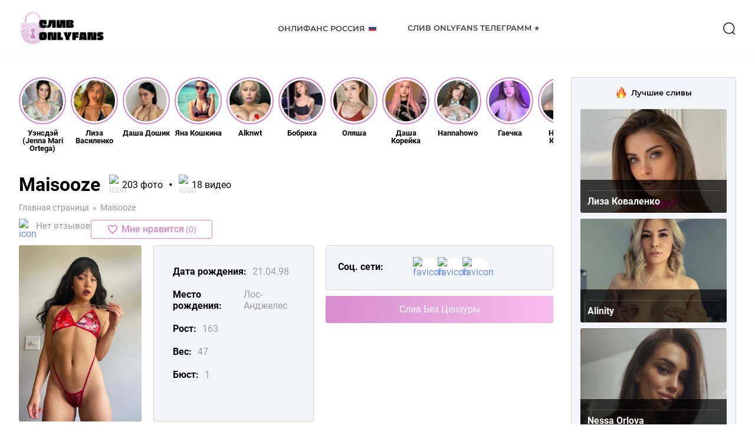

--- FILE ---
content_type: text/html; charset=UTF-8
request_url: https://www.photoweb.ru/maisooze-onlyfans-sliv/
body_size: 16854
content:
<!DOCTYPE html>
<html lang="ru">
<head>
	<meta charset="UTF-8">
	<meta name="MobileOptimized" content="320">
	<meta name="HandheldFriendly" content="true">
	<meta name="apple-mobile-web-app-capable" content="yes">
	<meta name="apple-mobile-web-app-status-bar-style" content="black">
	<meta name="viewport" content="width=device-width, initial-scale=1.0, maximum-scale=1.0, user-scalable=no">
		<meta property="og:image" class="logo-social" content="https://www.photoweb.ru/wp-content/uploads/2022/12/favicon.ico" />
	<link rel="shortcut icon" href="https://www.photoweb.ru/wp-content/uploads/2022/12/favicon.ico">
	<link rel="apple-touch-icon" href="https://www.photoweb.ru/wp-content/uploads/2022/12/favicon.ico">
		<link rel="canonical" href="https://www.photoweb.ru/maisooze-onlyfans-sliv/" />
	<meta name="google-site-verification" content="wJzH6_92gZJgVqJEVEbIp5dyoCj6gF26owMLO6zL_w8" />
	<meta name="yandex-verification" content="b120c0c73a9a0791" />
	<meta name="yandex-verification" content="862ea16c99828e38" />
	<!-- Yandex.Metrika counter -->
	<script type="text/javascript">
		(function(m,e,t,r,i,k,a){
			m[i]=m[i]||function(){(m[i].a=m[i].a||[]).push(arguments)};
			m[i].l=1*new Date();
			for (var j = 0; j < document.scripts.length; j++) {if (document.scripts[j].src === r) { return; }}
			k=e.createElement(t),a=e.getElementsByTagName(t)[0],k.async=1,k.src=r,a.parentNode.insertBefore(k,a)
		})(window, document,'script','https://mc.yandex.ru/metrika/tag.js?id=104582376', 'ym');

		ym(104582376, 'init', {ssr:true, webvisor:true, clickmap:true, ecommerce:"dataLayer", accurateTrackBounce:true, trackLinks:true});
	</script>
	<noscript><div><img src="https://mc.yandex.ru/watch/104582376" style="position:absolute; left:-9999px;" alt="" /></div></noscript>
	<!-- /Yandex.Metrika counter -->
	<!-- Google tag (gtag.js) -->
	<script async src="https://www.googletagmanager.com/gtag/js?id=G-GHR57BWJ7Z"></script>
	<script>
	  window.dataLayer = window.dataLayer || [];
	  function gtag(){dataLayer.push(arguments);}
	  gtag('js', new Date());

	  gtag('config', 'G-GHR57BWJ7Z');
	</script>
	<meta name='robots' content='index, follow, max-image-preview:large, max-snippet:-1, max-video-preview:-1' />
	<style>img:is([sizes="auto" i], [sizes^="auto," i]) { contain-intrinsic-size: 3000px 1500px }</style>
	
	<!-- This site is optimized with the Yoast SEO Premium plugin v19.6 (Yoast SEO v19.13) - https://yoast.com/wordpress/plugins/seo/ -->
	<title>Maisooze слив фото Онлифанс # голая модель Mai Sooze видео в Телеграмм 18+</title>
	<meta name="description" content="Mai Sooze слив новых фото nude и видео без цензуры 18+▶️ Оригинальные фото модели ☝ Горячие фото Maisooze с iCloud 18+🔺Фото ню ,обнаженные в телеграмм✅" />
	<meta property="og:locale" content="ru_RU" />
	<meta property="og:type" content="article" />
	<meta property="og:title" content="Maisooze" />
	<meta property="og:description" content="Mai Sooze слив новых фото nude и видео без цензуры 18+▶️ Оригинальные фото модели ☝ Горячие фото Maisooze с iCloud 18+🔺Фото ню ,обнаженные в телеграмм✅" />
	<meta property="og:url" content="https://www.photoweb.ru/maisooze-onlyfans-sliv/" />
	<meta property="og:site_name" content="OnlyFans" />
	<meta property="article:published_time" content="2023-09-28T19:42:14+00:00" />
	<meta property="og:image" content="https://www.photoweb.ru/wp-content/uploads/2023/09/screenshot_1-205.png" />
	<meta property="og:image:width" content="609" />
	<meta property="og:image:height" content="875" />
	<meta property="og:image:type" content="image/png" />
	<meta name="author" content="seo_editor_1" />
	<meta name="twitter:card" content="summary_large_image" />
	<meta name="twitter:label1" content="Написано автором" />
	<meta name="twitter:data1" content="seo_editor_1" />
	<script type="application/ld+json" class="yoast-schema-graph">{"@context":"https://schema.org","@graph":[{"@type":"WebPage","@id":"https://www.photoweb.ru/maisooze-onlyfans-sliv/","url":"https://www.photoweb.ru/maisooze-onlyfans-sliv/","name":"Maisooze слив фото Онлифанс # голая модель Mai Sooze видео в Телеграмм 18+","isPartOf":{"@id":"https://www.photoweb.ru/#website"},"primaryImageOfPage":{"@id":"https://www.photoweb.ru/maisooze-onlyfans-sliv/#primaryimage"},"image":{"@id":"https://www.photoweb.ru/maisooze-onlyfans-sliv/#primaryimage"},"thumbnailUrl":"https://www.photoweb.ru/wp-content/uploads/2023/09/screenshot_1-205.png","datePublished":"2023-09-28T19:42:14+00:00","dateModified":"2023-09-28T19:42:14+00:00","author":{"@id":"https://www.photoweb.ru/#/schema/person/279f9ee2521e7e3b516a66f2ef3f2c41"},"description":"Mai Sooze слив новых фото nude и видео без цензуры 18+▶️ Оригинальные фото модели ☝ Горячие фото Maisooze с iCloud 18+🔺Фото ню ,обнаженные в телеграмм✅","breadcrumb":{"@id":"https://www.photoweb.ru/maisooze-onlyfans-sliv/#breadcrumb"},"inLanguage":"ru-RU","potentialAction":[{"@type":"ReadAction","target":["https://www.photoweb.ru/maisooze-onlyfans-sliv/"]}]},{"@type":"ImageObject","inLanguage":"ru-RU","@id":"https://www.photoweb.ru/maisooze-onlyfans-sliv/#primaryimage","url":"https://www.photoweb.ru/wp-content/uploads/2023/09/screenshot_1-205.png","contentUrl":"https://www.photoweb.ru/wp-content/uploads/2023/09/screenshot_1-205.png","width":609,"height":875,"caption":"maisooze sliv foto"},{"@type":"BreadcrumbList","@id":"https://www.photoweb.ru/maisooze-onlyfans-sliv/#breadcrumb","itemListElement":[{"@type":"ListItem","position":1,"name":"Главная страница","item":"https://www.photoweb.ru/"},{"@type":"ListItem","position":2,"name":"Maisooze"}]},{"@type":"WebSite","@id":"https://www.photoweb.ru/#website","url":"https://www.photoweb.ru/","name":"OnlyFans","description":"OnlyFans","potentialAction":[{"@type":"SearchAction","target":{"@type":"EntryPoint","urlTemplate":"https://www.photoweb.ru/?s={search_term_string}"},"query-input":"required name=search_term_string"}],"inLanguage":"ru-RU"},{"@type":"Person","@id":"https://www.photoweb.ru/#/schema/person/279f9ee2521e7e3b516a66f2ef3f2c41","name":"seo_editor_1","image":{"@type":"ImageObject","inLanguage":"ru-RU","@id":"https://www.photoweb.ru/#/schema/person/image/","url":"https://secure.gravatar.com/avatar/947f1927ae83ec693d43bdf1b3dda94e4fba29bac1cb07e8ed24d7e17e0d8715?s=96&d=mm&r=g","contentUrl":"https://secure.gravatar.com/avatar/947f1927ae83ec693d43bdf1b3dda94e4fba29bac1cb07e8ed24d7e17e0d8715?s=96&d=mm&r=g","caption":"seo_editor_1"},"url":"https://www.photoweb.ru/author/seo_editor_1/"}]}</script>
	<!-- / Yoast SEO Premium plugin. -->


<link rel="alternate" type="application/rss+xml" title="OnlyFans &raquo; Лента комментариев к &laquo;Maisooze&raquo;" href="https://www.photoweb.ru/maisooze-onlyfans-sliv/feed/" />
<script type="text/javascript">
/* <![CDATA[ */
window._wpemojiSettings = {"baseUrl":"https:\/\/s.w.org\/images\/core\/emoji\/16.0.1\/72x72\/","ext":".png","svgUrl":"https:\/\/s.w.org\/images\/core\/emoji\/16.0.1\/svg\/","svgExt":".svg","source":{"concatemoji":"https:\/\/www.photoweb.ru\/wp-includes\/js\/wp-emoji-release.min.js?ver=6.8.3"}};
/*! This file is auto-generated */
!function(s,n){var o,i,e;function c(e){try{var t={supportTests:e,timestamp:(new Date).valueOf()};sessionStorage.setItem(o,JSON.stringify(t))}catch(e){}}function p(e,t,n){e.clearRect(0,0,e.canvas.width,e.canvas.height),e.fillText(t,0,0);var t=new Uint32Array(e.getImageData(0,0,e.canvas.width,e.canvas.height).data),a=(e.clearRect(0,0,e.canvas.width,e.canvas.height),e.fillText(n,0,0),new Uint32Array(e.getImageData(0,0,e.canvas.width,e.canvas.height).data));return t.every(function(e,t){return e===a[t]})}function u(e,t){e.clearRect(0,0,e.canvas.width,e.canvas.height),e.fillText(t,0,0);for(var n=e.getImageData(16,16,1,1),a=0;a<n.data.length;a++)if(0!==n.data[a])return!1;return!0}function f(e,t,n,a){switch(t){case"flag":return n(e,"\ud83c\udff3\ufe0f\u200d\u26a7\ufe0f","\ud83c\udff3\ufe0f\u200b\u26a7\ufe0f")?!1:!n(e,"\ud83c\udde8\ud83c\uddf6","\ud83c\udde8\u200b\ud83c\uddf6")&&!n(e,"\ud83c\udff4\udb40\udc67\udb40\udc62\udb40\udc65\udb40\udc6e\udb40\udc67\udb40\udc7f","\ud83c\udff4\u200b\udb40\udc67\u200b\udb40\udc62\u200b\udb40\udc65\u200b\udb40\udc6e\u200b\udb40\udc67\u200b\udb40\udc7f");case"emoji":return!a(e,"\ud83e\udedf")}return!1}function g(e,t,n,a){var r="undefined"!=typeof WorkerGlobalScope&&self instanceof WorkerGlobalScope?new OffscreenCanvas(300,150):s.createElement("canvas"),o=r.getContext("2d",{willReadFrequently:!0}),i=(o.textBaseline="top",o.font="600 32px Arial",{});return e.forEach(function(e){i[e]=t(o,e,n,a)}),i}function t(e){var t=s.createElement("script");t.src=e,t.defer=!0,s.head.appendChild(t)}"undefined"!=typeof Promise&&(o="wpEmojiSettingsSupports",i=["flag","emoji"],n.supports={everything:!0,everythingExceptFlag:!0},e=new Promise(function(e){s.addEventListener("DOMContentLoaded",e,{once:!0})}),new Promise(function(t){var n=function(){try{var e=JSON.parse(sessionStorage.getItem(o));if("object"==typeof e&&"number"==typeof e.timestamp&&(new Date).valueOf()<e.timestamp+604800&&"object"==typeof e.supportTests)return e.supportTests}catch(e){}return null}();if(!n){if("undefined"!=typeof Worker&&"undefined"!=typeof OffscreenCanvas&&"undefined"!=typeof URL&&URL.createObjectURL&&"undefined"!=typeof Blob)try{var e="postMessage("+g.toString()+"("+[JSON.stringify(i),f.toString(),p.toString(),u.toString()].join(",")+"));",a=new Blob([e],{type:"text/javascript"}),r=new Worker(URL.createObjectURL(a),{name:"wpTestEmojiSupports"});return void(r.onmessage=function(e){c(n=e.data),r.terminate(),t(n)})}catch(e){}c(n=g(i,f,p,u))}t(n)}).then(function(e){for(var t in e)n.supports[t]=e[t],n.supports.everything=n.supports.everything&&n.supports[t],"flag"!==t&&(n.supports.everythingExceptFlag=n.supports.everythingExceptFlag&&n.supports[t]);n.supports.everythingExceptFlag=n.supports.everythingExceptFlag&&!n.supports.flag,n.DOMReady=!1,n.readyCallback=function(){n.DOMReady=!0}}).then(function(){return e}).then(function(){var e;n.supports.everything||(n.readyCallback(),(e=n.source||{}).concatemoji?t(e.concatemoji):e.wpemoji&&e.twemoji&&(t(e.twemoji),t(e.wpemoji)))}))}((window,document),window._wpemojiSettings);
/* ]]> */
</script>
<style id='wp-emoji-styles-inline-css' type='text/css'>

	img.wp-smiley, img.emoji {
		display: inline !important;
		border: none !important;
		box-shadow: none !important;
		height: 1em !important;
		width: 1em !important;
		margin: 0 0.07em !important;
		vertical-align: -0.1em !important;
		background: none !important;
		padding: 0 !important;
	}
</style>
<link rel='stylesheet' id='wp-block-library-css' href='https://www.photoweb.ru/wp-includes/css/dist/block-library/style.min.css?ver=6.8.3' type='text/css' media='all' />
<style id='classic-theme-styles-inline-css' type='text/css'>
/*! This file is auto-generated */
.wp-block-button__link{color:#fff;background-color:#32373c;border-radius:9999px;box-shadow:none;text-decoration:none;padding:calc(.667em + 2px) calc(1.333em + 2px);font-size:1.125em}.wp-block-file__button{background:#32373c;color:#fff;text-decoration:none}
</style>
<style id='global-styles-inline-css' type='text/css'>
:root{--wp--preset--aspect-ratio--square: 1;--wp--preset--aspect-ratio--4-3: 4/3;--wp--preset--aspect-ratio--3-4: 3/4;--wp--preset--aspect-ratio--3-2: 3/2;--wp--preset--aspect-ratio--2-3: 2/3;--wp--preset--aspect-ratio--16-9: 16/9;--wp--preset--aspect-ratio--9-16: 9/16;--wp--preset--color--black: #000000;--wp--preset--color--cyan-bluish-gray: #abb8c3;--wp--preset--color--white: #ffffff;--wp--preset--color--pale-pink: #f78da7;--wp--preset--color--vivid-red: #cf2e2e;--wp--preset--color--luminous-vivid-orange: #ff6900;--wp--preset--color--luminous-vivid-amber: #fcb900;--wp--preset--color--light-green-cyan: #7bdcb5;--wp--preset--color--vivid-green-cyan: #00d084;--wp--preset--color--pale-cyan-blue: #8ed1fc;--wp--preset--color--vivid-cyan-blue: #0693e3;--wp--preset--color--vivid-purple: #9b51e0;--wp--preset--gradient--vivid-cyan-blue-to-vivid-purple: linear-gradient(135deg,rgba(6,147,227,1) 0%,rgb(155,81,224) 100%);--wp--preset--gradient--light-green-cyan-to-vivid-green-cyan: linear-gradient(135deg,rgb(122,220,180) 0%,rgb(0,208,130) 100%);--wp--preset--gradient--luminous-vivid-amber-to-luminous-vivid-orange: linear-gradient(135deg,rgba(252,185,0,1) 0%,rgba(255,105,0,1) 100%);--wp--preset--gradient--luminous-vivid-orange-to-vivid-red: linear-gradient(135deg,rgba(255,105,0,1) 0%,rgb(207,46,46) 100%);--wp--preset--gradient--very-light-gray-to-cyan-bluish-gray: linear-gradient(135deg,rgb(238,238,238) 0%,rgb(169,184,195) 100%);--wp--preset--gradient--cool-to-warm-spectrum: linear-gradient(135deg,rgb(74,234,220) 0%,rgb(151,120,209) 20%,rgb(207,42,186) 40%,rgb(238,44,130) 60%,rgb(251,105,98) 80%,rgb(254,248,76) 100%);--wp--preset--gradient--blush-light-purple: linear-gradient(135deg,rgb(255,206,236) 0%,rgb(152,150,240) 100%);--wp--preset--gradient--blush-bordeaux: linear-gradient(135deg,rgb(254,205,165) 0%,rgb(254,45,45) 50%,rgb(107,0,62) 100%);--wp--preset--gradient--luminous-dusk: linear-gradient(135deg,rgb(255,203,112) 0%,rgb(199,81,192) 50%,rgb(65,88,208) 100%);--wp--preset--gradient--pale-ocean: linear-gradient(135deg,rgb(255,245,203) 0%,rgb(182,227,212) 50%,rgb(51,167,181) 100%);--wp--preset--gradient--electric-grass: linear-gradient(135deg,rgb(202,248,128) 0%,rgb(113,206,126) 100%);--wp--preset--gradient--midnight: linear-gradient(135deg,rgb(2,3,129) 0%,rgb(40,116,252) 100%);--wp--preset--font-size--small: 13px;--wp--preset--font-size--medium: 20px;--wp--preset--font-size--large: 36px;--wp--preset--font-size--x-large: 42px;--wp--preset--spacing--20: 0.44rem;--wp--preset--spacing--30: 0.67rem;--wp--preset--spacing--40: 1rem;--wp--preset--spacing--50: 1.5rem;--wp--preset--spacing--60: 2.25rem;--wp--preset--spacing--70: 3.38rem;--wp--preset--spacing--80: 5.06rem;--wp--preset--shadow--natural: 6px 6px 9px rgba(0, 0, 0, 0.2);--wp--preset--shadow--deep: 12px 12px 50px rgba(0, 0, 0, 0.4);--wp--preset--shadow--sharp: 6px 6px 0px rgba(0, 0, 0, 0.2);--wp--preset--shadow--outlined: 6px 6px 0px -3px rgba(255, 255, 255, 1), 6px 6px rgba(0, 0, 0, 1);--wp--preset--shadow--crisp: 6px 6px 0px rgba(0, 0, 0, 1);}:where(.is-layout-flex){gap: 0.5em;}:where(.is-layout-grid){gap: 0.5em;}body .is-layout-flex{display: flex;}.is-layout-flex{flex-wrap: wrap;align-items: center;}.is-layout-flex > :is(*, div){margin: 0;}body .is-layout-grid{display: grid;}.is-layout-grid > :is(*, div){margin: 0;}:where(.wp-block-columns.is-layout-flex){gap: 2em;}:where(.wp-block-columns.is-layout-grid){gap: 2em;}:where(.wp-block-post-template.is-layout-flex){gap: 1.25em;}:where(.wp-block-post-template.is-layout-grid){gap: 1.25em;}.has-black-color{color: var(--wp--preset--color--black) !important;}.has-cyan-bluish-gray-color{color: var(--wp--preset--color--cyan-bluish-gray) !important;}.has-white-color{color: var(--wp--preset--color--white) !important;}.has-pale-pink-color{color: var(--wp--preset--color--pale-pink) !important;}.has-vivid-red-color{color: var(--wp--preset--color--vivid-red) !important;}.has-luminous-vivid-orange-color{color: var(--wp--preset--color--luminous-vivid-orange) !important;}.has-luminous-vivid-amber-color{color: var(--wp--preset--color--luminous-vivid-amber) !important;}.has-light-green-cyan-color{color: var(--wp--preset--color--light-green-cyan) !important;}.has-vivid-green-cyan-color{color: var(--wp--preset--color--vivid-green-cyan) !important;}.has-pale-cyan-blue-color{color: var(--wp--preset--color--pale-cyan-blue) !important;}.has-vivid-cyan-blue-color{color: var(--wp--preset--color--vivid-cyan-blue) !important;}.has-vivid-purple-color{color: var(--wp--preset--color--vivid-purple) !important;}.has-black-background-color{background-color: var(--wp--preset--color--black) !important;}.has-cyan-bluish-gray-background-color{background-color: var(--wp--preset--color--cyan-bluish-gray) !important;}.has-white-background-color{background-color: var(--wp--preset--color--white) !important;}.has-pale-pink-background-color{background-color: var(--wp--preset--color--pale-pink) !important;}.has-vivid-red-background-color{background-color: var(--wp--preset--color--vivid-red) !important;}.has-luminous-vivid-orange-background-color{background-color: var(--wp--preset--color--luminous-vivid-orange) !important;}.has-luminous-vivid-amber-background-color{background-color: var(--wp--preset--color--luminous-vivid-amber) !important;}.has-light-green-cyan-background-color{background-color: var(--wp--preset--color--light-green-cyan) !important;}.has-vivid-green-cyan-background-color{background-color: var(--wp--preset--color--vivid-green-cyan) !important;}.has-pale-cyan-blue-background-color{background-color: var(--wp--preset--color--pale-cyan-blue) !important;}.has-vivid-cyan-blue-background-color{background-color: var(--wp--preset--color--vivid-cyan-blue) !important;}.has-vivid-purple-background-color{background-color: var(--wp--preset--color--vivid-purple) !important;}.has-black-border-color{border-color: var(--wp--preset--color--black) !important;}.has-cyan-bluish-gray-border-color{border-color: var(--wp--preset--color--cyan-bluish-gray) !important;}.has-white-border-color{border-color: var(--wp--preset--color--white) !important;}.has-pale-pink-border-color{border-color: var(--wp--preset--color--pale-pink) !important;}.has-vivid-red-border-color{border-color: var(--wp--preset--color--vivid-red) !important;}.has-luminous-vivid-orange-border-color{border-color: var(--wp--preset--color--luminous-vivid-orange) !important;}.has-luminous-vivid-amber-border-color{border-color: var(--wp--preset--color--luminous-vivid-amber) !important;}.has-light-green-cyan-border-color{border-color: var(--wp--preset--color--light-green-cyan) !important;}.has-vivid-green-cyan-border-color{border-color: var(--wp--preset--color--vivid-green-cyan) !important;}.has-pale-cyan-blue-border-color{border-color: var(--wp--preset--color--pale-cyan-blue) !important;}.has-vivid-cyan-blue-border-color{border-color: var(--wp--preset--color--vivid-cyan-blue) !important;}.has-vivid-purple-border-color{border-color: var(--wp--preset--color--vivid-purple) !important;}.has-vivid-cyan-blue-to-vivid-purple-gradient-background{background: var(--wp--preset--gradient--vivid-cyan-blue-to-vivid-purple) !important;}.has-light-green-cyan-to-vivid-green-cyan-gradient-background{background: var(--wp--preset--gradient--light-green-cyan-to-vivid-green-cyan) !important;}.has-luminous-vivid-amber-to-luminous-vivid-orange-gradient-background{background: var(--wp--preset--gradient--luminous-vivid-amber-to-luminous-vivid-orange) !important;}.has-luminous-vivid-orange-to-vivid-red-gradient-background{background: var(--wp--preset--gradient--luminous-vivid-orange-to-vivid-red) !important;}.has-very-light-gray-to-cyan-bluish-gray-gradient-background{background: var(--wp--preset--gradient--very-light-gray-to-cyan-bluish-gray) !important;}.has-cool-to-warm-spectrum-gradient-background{background: var(--wp--preset--gradient--cool-to-warm-spectrum) !important;}.has-blush-light-purple-gradient-background{background: var(--wp--preset--gradient--blush-light-purple) !important;}.has-blush-bordeaux-gradient-background{background: var(--wp--preset--gradient--blush-bordeaux) !important;}.has-luminous-dusk-gradient-background{background: var(--wp--preset--gradient--luminous-dusk) !important;}.has-pale-ocean-gradient-background{background: var(--wp--preset--gradient--pale-ocean) !important;}.has-electric-grass-gradient-background{background: var(--wp--preset--gradient--electric-grass) !important;}.has-midnight-gradient-background{background: var(--wp--preset--gradient--midnight) !important;}.has-small-font-size{font-size: var(--wp--preset--font-size--small) !important;}.has-medium-font-size{font-size: var(--wp--preset--font-size--medium) !important;}.has-large-font-size{font-size: var(--wp--preset--font-size--large) !important;}.has-x-large-font-size{font-size: var(--wp--preset--font-size--x-large) !important;}
:where(.wp-block-post-template.is-layout-flex){gap: 1.25em;}:where(.wp-block-post-template.is-layout-grid){gap: 1.25em;}
:where(.wp-block-columns.is-layout-flex){gap: 2em;}:where(.wp-block-columns.is-layout-grid){gap: 2em;}
:root :where(.wp-block-pullquote){font-size: 1.5em;line-height: 1.6;}
</style>
<link rel='stylesheet' id='pld-font-awesome-css' href='https://www.photoweb.ru/wp-content/plugins/posts-like-dislike/css/fontawesome/css/all.min.css?ver=1.0.8' type='text/css' media='all' />
<link rel='stylesheet' id='pld-frontend-css' href='https://www.photoweb.ru/wp-content/plugins/posts-like-dislike/css/pld-frontend.css?ver=1.0.8' type='text/css' media='all' />
<link rel='stylesheet' id='fonts-css' href='https://www.photoweb.ru/wp-content/themes/onlyfans/assets/css/fonts.css?ver=6.8.3' type='text/css' media='all' />
<link rel='stylesheet' id='fancybox-css' href='https://www.photoweb.ru/wp-content/themes/onlyfans/assets/css/jquery.fancybox.min.css?ver=6.8.3' type='text/css' media='all' />
<link rel='stylesheet' id='normalize-css' href='https://www.photoweb.ru/wp-content/themes/onlyfans/assets/css/normalize.css?ver=6.8.3' type='text/css' media='all' />
<link rel='stylesheet' id='style-css' href='https://www.photoweb.ru/wp-content/themes/onlyfans/style.css?ver=6.8.3' type='text/css' media='all' />
<link rel='stylesheet' id='adaptive-css' href='https://www.photoweb.ru/wp-content/themes/onlyfans/assets/css/adaptive.css?ver=6.8.3' type='text/css' media='all' />
<script type="text/javascript" src="https://www.photoweb.ru/wp-content/themes/onlyfans/assets/js/jquery.min.js?ver=6.8.3" id="jquery-js"></script>
<script type="text/javascript" id="pld-frontend-js-extra">
/* <![CDATA[ */
var pld_js_object = {"admin_ajax_url":"https:\/\/www.photoweb.ru\/wp-admin\/admin-ajax.php","admin_ajax_nonce":"4930516641"};
/* ]]> */
</script>
<script type="text/javascript" src="https://www.photoweb.ru/wp-content/plugins/posts-like-dislike/js/pld-frontend.js?ver=1.0.8" id="pld-frontend-js"></script>
<script type="text/javascript" src="https://www.photoweb.ru/wp-content/themes/onlyfans/assets/js/jquery.fancybox.min.js?ver=6.8.3" id="fancybox-js"></script>
<script type="text/javascript" src="https://www.photoweb.ru/wp-content/themes/onlyfans/assets/js/basic.js?ver=6.8.3" id="basic-js"></script>
<link rel="https://api.w.org/" href="https://www.photoweb.ru/wp-json/" /><link rel="alternate" title="JSON" type="application/json" href="https://www.photoweb.ru/wp-json/wp/v2/posts/32176" /><link rel="EditURI" type="application/rsd+xml" title="RSD" href="https://www.photoweb.ru/xmlrpc.php?rsd" />
<meta name="generator" content="WordPress 6.8.3" />
<link rel='shortlink' href='https://www.photoweb.ru/?p=32176' />
<link rel="alternate" title="oEmbed (JSON)" type="application/json+oembed" href="https://www.photoweb.ru/wp-json/oembed/1.0/embed?url=https%3A%2F%2Fwww.photoweb.ru%2Fmaisooze-onlyfans-sliv%2F" />
<link rel="alternate" title="oEmbed (XML)" type="text/xml+oembed" href="https://www.photoweb.ru/wp-json/oembed/1.0/embed?url=https%3A%2F%2Fwww.photoweb.ru%2Fmaisooze-onlyfans-sliv%2F&#038;format=xml" />
<style></style></head>
<body class="wp-singular post-template-default single single-post postid-32176 single-format-standard wp-theme-onlyfans category-category-models" data-id="32176">
	<div class="main-wrapper">
				<header role="banner" class="header">
			<div class="header-wrapper inner-wrapper">
				<div class="header-sandwich">
					<span></span>
					<span></span>
					<span></span>
				</div>
				<div class="header-logo logo">
					<a href="https://www.photoweb.ru"><img src="https://www.photoweb.ru/wp-content/uploads/2022/12/photoweb.png" alt="Logo"></a>				</div>
				<div class="header-menu">
					<nav role="navigation">
						<ul id="menu-header-menu" class="menu"><li id="menu-item-5006" class="menu-item menu-item-type-post_type menu-item-object-page menu-item-5006"><a href="https://www.photoweb.ru/onlyfans-modeli-rossii/">Онлифанс Россия 🇷🇺</a></li>
<li id="menu-item-5007" class="menu-item menu-item-type-post_type menu-item-object-page menu-item-5007"><a href="https://www.photoweb.ru/onlyfans-telegramm/">Слив Onlyfans Телеграмм ⭐</a></li>
</ul>					</nav>
				</div>
				<div class="header-search">
					<button type="button" class="header-search_btn1">
						<svg width="24" height="24" viewBox="0 0 24 24" fill="none"><circle cx="11.7664" cy="11.7666" r="8.98856" stroke="#130F26" stroke-width="1.5" stroke-linecap="round" stroke-linejoin="round"/><path d="M18.0181 18.4851L21.5421 22" stroke="#130F26" stroke-width="1.5" stroke-linecap="round" stroke-linejoin="round"/></svg>
					</button>
					<div class="header-search_form">
						<div class="header-search_form-wrapper inner-wrapper">
							<form role="search" method="get" action="https://www.photoweb.ru/">
	<input type="search" name="s" class="field" value="" placeholder="Поиск...">
	<button type="submit" class="header-search_btn2">
		<svg width="45" height="45" viewBox="0 0 24 24" fill="none"><circle cx="11.7664" cy="11.7666" r="8.98856" stroke="#4d3bfe" stroke-width="1.5" stroke-linecap="round" stroke-linejoin="round"/><path d="M18.0181 18.4851L21.5421 22" stroke="#4d3bfe" stroke-width="1.5" stroke-linecap="round" stroke-linejoin="round"/></svg>
	</button>
</form>						</div>
					</div>
				</div>
			</div>
		</header>
				<main role="main" class="main-content"><div class="main-container">
    <div class="main-container_wrapper inner-wrapper">
        <div class="card-container container" id="">
                                                <div class="card-ribbon ribbon">
                        <div class="card-ribbon_list ribbon-list">
                                                                                    <a href="https://www.photoweb.ru/uensdej-jenna-mari-ortega-onlyfans-sliv/" class="ribbon-item">
                                <div class="ribbon-item_photo photo">
                                    <img width="150" height="150" src="https://www.photoweb.ru/wp-content/uploads/2023/01/jenna-ortega-logo-150x150.jpg" class="attachment-thumbnail size-thumbnail wp-post-image" alt="Уэнсдэй sliv onlyfans" decoding="async" srcset="https://www.photoweb.ru/wp-content/uploads/2023/01/jenna-ortega-logo-150x150.jpg 150w, https://www.photoweb.ru/wp-content/uploads/2023/01/jenna-ortega-logo-300x300.jpg 300w, https://www.photoweb.ru/wp-content/uploads/2023/01/jenna-ortega-logo-60x60.jpg 60w, https://www.photoweb.ru/wp-content/uploads/2023/01/jenna-ortega-logo-70x70.jpg 70w, https://www.photoweb.ru/wp-content/uploads/2023/01/jenna-ortega-logo-98x98.jpg 98w, https://www.photoweb.ru/wp-content/uploads/2023/01/jenna-ortega-logo-282x282.jpg 282w, https://www.photoweb.ru/wp-content/uploads/2023/01/jenna-ortega-logo.jpg 435w" sizes="(max-width: 150px) 100vw, 150px" />                                </div>
                                <div class="ribbon-item_name">Уэнсдэй (Jenna Mari Ortega)</div>
                            </a>
                                                                                                                <a href="https://www.photoweb.ru/liza-vasilenko-onlyfans-sliv/" class="ribbon-item">
                                <div class="ribbon-item_photo photo">
                                    <img width="150" height="150" src="https://www.photoweb.ru/wp-content/uploads/2023/01/1655966332194955402-150x150.jpg" class="attachment-thumbnail size-thumbnail wp-post-image" alt="Лиза Василенко слив фото" decoding="async" srcset="https://www.photoweb.ru/wp-content/uploads/2023/01/1655966332194955402-150x150.jpg 150w, https://www.photoweb.ru/wp-content/uploads/2023/01/1655966332194955402-60x60.jpg 60w, https://www.photoweb.ru/wp-content/uploads/2023/01/1655966332194955402-70x70.jpg 70w, https://www.photoweb.ru/wp-content/uploads/2023/01/1655966332194955402-98x98.jpg 98w, https://www.photoweb.ru/wp-content/uploads/2023/01/1655966332194955402-282x282.jpg 282w" sizes="(max-width: 150px) 100vw, 150px" />                                </div>
                                <div class="ribbon-item_name">Лиза Василенко</div>
                            </a>
                                                                                                                <a href="https://www.photoweb.ru/dasha-doshik-onlyfans-sliv/" class="ribbon-item">
                                <div class="ribbon-item_photo photo">
                                    <img width="150" height="150" src="https://www.photoweb.ru/wp-content/uploads/2023/01/screenshot_7-4-150x150.png" class="attachment-thumbnail size-thumbnail wp-post-image" alt="даша дошик sliv foto" decoding="async" srcset="https://www.photoweb.ru/wp-content/uploads/2023/01/screenshot_7-4-150x150.png 150w, https://www.photoweb.ru/wp-content/uploads/2023/01/screenshot_7-4-60x60.png 60w, https://www.photoweb.ru/wp-content/uploads/2023/01/screenshot_7-4-70x70.png 70w, https://www.photoweb.ru/wp-content/uploads/2023/01/screenshot_7-4-98x98.png 98w, https://www.photoweb.ru/wp-content/uploads/2023/01/screenshot_7-4-282x282.png 282w" sizes="(max-width: 150px) 100vw, 150px" />                                </div>
                                <div class="ribbon-item_name">Даша Дошик</div>
                            </a>
                                                                                                                <a href="https://www.photoweb.ru/yana-koshkina-onlyfans-sliv/" class="ribbon-item">
                                <div class="ribbon-item_photo photo">
                                    <img width="150" height="150" src="https://www.photoweb.ru/wp-content/uploads/2022/12/249137010_940975933499828_8439911458945788532_n-150x150.jpg" class="attachment-thumbnail size-thumbnail wp-post-image" alt="яна кошкина sliv онлифанс" decoding="async" srcset="https://www.photoweb.ru/wp-content/uploads/2022/12/249137010_940975933499828_8439911458945788532_n-150x150.jpg 150w, https://www.photoweb.ru/wp-content/uploads/2022/12/249137010_940975933499828_8439911458945788532_n-60x60.jpg 60w, https://www.photoweb.ru/wp-content/uploads/2022/12/249137010_940975933499828_8439911458945788532_n-70x70.jpg 70w, https://www.photoweb.ru/wp-content/uploads/2022/12/249137010_940975933499828_8439911458945788532_n-98x98.jpg 98w, https://www.photoweb.ru/wp-content/uploads/2022/12/249137010_940975933499828_8439911458945788532_n-282x282.jpg 282w" sizes="(max-width: 150px) 100vw, 150px" />                                </div>
                                <div class="ribbon-item_name">Яна Кошкина</div>
                            </a>
                                                                                                                <a href="https://www.photoweb.ru/alknwt-onlyfans-sliv/" class="ribbon-item">
                                <div class="ribbon-item_photo photo">
                                    <img width="150" height="150" src="https://www.photoweb.ru/wp-content/uploads/2023/01/screenshot_6-1-150x150.png" class="attachment-thumbnail size-thumbnail wp-post-image" alt="alknwt слив онлика" decoding="async" srcset="https://www.photoweb.ru/wp-content/uploads/2023/01/screenshot_6-1-150x150.png 150w, https://www.photoweb.ru/wp-content/uploads/2023/01/screenshot_6-1-60x60.png 60w, https://www.photoweb.ru/wp-content/uploads/2023/01/screenshot_6-1-70x70.png 70w, https://www.photoweb.ru/wp-content/uploads/2023/01/screenshot_6-1-98x98.png 98w, https://www.photoweb.ru/wp-content/uploads/2023/01/screenshot_6-1-282x282.png 282w" sizes="(max-width: 150px) 100vw, 150px" />                                </div>
                                <div class="ribbon-item_name">Alknwt</div>
                            </a>
                                                                                                                <a href="https://www.photoweb.ru/bobriha-onlyfans-sliv/" class="ribbon-item">
                                <div class="ribbon-item_photo photo">
                                    <img width="150" height="150" src="https://www.photoweb.ru/wp-content/uploads/2023/01/photo_2022-06-08_18-42-15-150x150.jpg" class="attachment-thumbnail size-thumbnail wp-post-image" alt="бобриха sliv foto" decoding="async" srcset="https://www.photoweb.ru/wp-content/uploads/2023/01/photo_2022-06-08_18-42-15-150x150.jpg 150w, https://www.photoweb.ru/wp-content/uploads/2023/01/photo_2022-06-08_18-42-15-60x60.jpg 60w, https://www.photoweb.ru/wp-content/uploads/2023/01/photo_2022-06-08_18-42-15-70x70.jpg 70w, https://www.photoweb.ru/wp-content/uploads/2023/01/photo_2022-06-08_18-42-15-98x98.jpg 98w, https://www.photoweb.ru/wp-content/uploads/2023/01/photo_2022-06-08_18-42-15-282x282.jpg 282w" sizes="(max-width: 150px) 100vw, 150px" />                                </div>
                                <div class="ribbon-item_name">Бобриха</div>
                            </a>
                                                                                                                <a href="https://www.photoweb.ru/olyasha-onlyfans-sliv/" class="ribbon-item">
                                <div class="ribbon-item_photo photo">
                                    <img width="150" height="150" src="https://www.photoweb.ru/wp-content/uploads/2022/12/189546052_497851538102812_7532059103055518665_n-150x150.jpg" class="attachment-thumbnail size-thumbnail wp-post-image" alt="оляша слив онлика" decoding="async" srcset="https://www.photoweb.ru/wp-content/uploads/2022/12/189546052_497851538102812_7532059103055518665_n-150x150.jpg 150w, https://www.photoweb.ru/wp-content/uploads/2022/12/189546052_497851538102812_7532059103055518665_n-60x60.jpg 60w, https://www.photoweb.ru/wp-content/uploads/2022/12/189546052_497851538102812_7532059103055518665_n-70x70.jpg 70w, https://www.photoweb.ru/wp-content/uploads/2022/12/189546052_497851538102812_7532059103055518665_n-98x98.jpg 98w, https://www.photoweb.ru/wp-content/uploads/2022/12/189546052_497851538102812_7532059103055518665_n-282x282.jpg 282w" sizes="(max-width: 150px) 100vw, 150px" />                                </div>
                                <div class="ribbon-item_name">Оляша</div>
                            </a>
                                                                                                                <a href="https://www.photoweb.ru/dasha-korejka-onlyfans-sliv/" class="ribbon-item">
                                <div class="ribbon-item_photo photo">
                                    <img width="150" height="150" src="https://www.photoweb.ru/wp-content/uploads/2022/12/vpuuvab4ybi-150x150.jpg" class="attachment-thumbnail size-thumbnail wp-post-image" alt="даша корейка слив онлика" decoding="async" srcset="https://www.photoweb.ru/wp-content/uploads/2022/12/vpuuvab4ybi-150x150.jpg 150w, https://www.photoweb.ru/wp-content/uploads/2022/12/vpuuvab4ybi-60x60.jpg 60w, https://www.photoweb.ru/wp-content/uploads/2022/12/vpuuvab4ybi-70x70.jpg 70w, https://www.photoweb.ru/wp-content/uploads/2022/12/vpuuvab4ybi-98x98.jpg 98w, https://www.photoweb.ru/wp-content/uploads/2022/12/vpuuvab4ybi-282x282.jpg 282w" sizes="(max-width: 150px) 100vw, 150px" />                                </div>
                                <div class="ribbon-item_name">Даша Корейка</div>
                            </a>
                                                                                                                <a href="https://www.photoweb.ru/hannahowo-onlyfans-sliv/" class="ribbon-item">
                                <div class="ribbon-item_photo photo">
                                    <img width="150" height="150" src="https://www.photoweb.ru/wp-content/uploads/2023/01/screenshot_9-150x150.png" class="attachment-thumbnail size-thumbnail wp-post-image" alt="Hannahowo слив фото" decoding="async" srcset="https://www.photoweb.ru/wp-content/uploads/2023/01/screenshot_9-150x150.png 150w, https://www.photoweb.ru/wp-content/uploads/2023/01/screenshot_9-300x300.png 300w, https://www.photoweb.ru/wp-content/uploads/2023/01/screenshot_9-768x764.png 768w, https://www.photoweb.ru/wp-content/uploads/2023/01/screenshot_9-60x60.png 60w, https://www.photoweb.ru/wp-content/uploads/2023/01/screenshot_9-70x70.png 70w, https://www.photoweb.ru/wp-content/uploads/2023/01/screenshot_9-98x98.png 98w, https://www.photoweb.ru/wp-content/uploads/2023/01/screenshot_9-282x282.png 282w, https://www.photoweb.ru/wp-content/uploads/2023/01/screenshot_9.png 851w" sizes="(max-width: 150px) 100vw, 150px" />                                </div>
                                <div class="ribbon-item_name">Hannahowo</div>
                            </a>
                                                                                                                <a href="https://www.photoweb.ru/gaechka-onlyfans-sliv/" class="ribbon-item">
                                <div class="ribbon-item_photo photo">
                                    <img width="150" height="150" src="https://www.photoweb.ru/wp-content/uploads/2022/12/s7nuq-150x150.jpg" class="attachment-thumbnail size-thumbnail wp-post-image" alt="гаечка онлифанс sliv" decoding="async" srcset="https://www.photoweb.ru/wp-content/uploads/2022/12/s7nuq-150x150.jpg 150w, https://www.photoweb.ru/wp-content/uploads/2022/12/s7nuq-60x60.jpg 60w, https://www.photoweb.ru/wp-content/uploads/2022/12/s7nuq-70x70.jpg 70w, https://www.photoweb.ru/wp-content/uploads/2022/12/s7nuq-98x98.jpg 98w, https://www.photoweb.ru/wp-content/uploads/2022/12/s7nuq-282x282.jpg 282w" sizes="(max-width: 150px) 100vw, 150px" />                                </div>
                                <div class="ribbon-item_name">Гаечка</div>
                            </a>
                                                                                                                <a href="https://www.photoweb.ru/nikol-koulen-onlyfans-sliv/" class="ribbon-item">
                                <div class="ribbon-item_photo photo">
                                    <img width="150" height="150" src="https://www.photoweb.ru/wp-content/uploads/2022/12/screenshot_18-12-150x150.png" class="attachment-thumbnail size-thumbnail wp-post-image" alt="николь коулен onlyfans sliv" decoding="async" srcset="https://www.photoweb.ru/wp-content/uploads/2022/12/screenshot_18-12-150x150.png 150w, https://www.photoweb.ru/wp-content/uploads/2022/12/screenshot_18-12-60x60.png 60w, https://www.photoweb.ru/wp-content/uploads/2022/12/screenshot_18-12-70x70.png 70w, https://www.photoweb.ru/wp-content/uploads/2022/12/screenshot_18-12-98x98.png 98w, https://www.photoweb.ru/wp-content/uploads/2022/12/screenshot_18-12-282x282.png 282w" sizes="(max-width: 150px) 100vw, 150px" />                                </div>
                                <div class="ribbon-item_name">Николь Коулен</div>
                            </a>
                                                                                </div>
                    </div>
                    
                        <div class="card-content">
                <div class="card-head">
                    <div class="card-head_block">
                        <div class="card-head_item">
                            <div class="card-head_title">Maisooze</div>
                                                        <div class="card-head_options">
                                <ul>
                                                                        <li>
                                        <img src="https://www.photoweb.ru/wp-content/themes/onlyfans/assets/img/card-title-options-icon1.svg" alt="icon">
                                        <span>203 фото</span>
                                    </li>
                                                                                                            <li>
                                        <img src="https://www.photoweb.ru/wp-content/themes/onlyfans/assets/img/card-title-options-icon2.svg" alt="icon">
                                        <span>18 видео</span>
                                    </li>
                                                                    </ul>
                            </div>
                                                    </div>
                        <div class="card-breadcrumbs breadcrumbs">
                            <ul><!-- Breadcrumb NavXT 7.1.0 -->
<li class="home"><span property="itemListElement" typeof="ListItem"><a property="item" typeof="WebPage" title="Перейти к OnlyFans." href="https://www.photoweb.ru" class="home" ><span property="name">Главная страница</span></a><meta property="position" content="1"></span></li>
<li class="post post-post current-item"><span property="itemListElement" typeof="ListItem"><span property="name" class="post post-post current-item">Maisooze</span><meta property="url" content="https://www.photoweb.ru/maisooze-onlyfans-sliv/"><meta property="position" content="2"></span></li>
</ul>
                        </div>
                    </div>
                    <div class="card-head_block">
                        <div class="card-head_comments">
                            <a href="#screen-comments">
                            <img src="https://www.photoweb.ru/wp-content/themes/onlyfans/assets/img/card-title-options-icon3.svg" alt="icon">
                            <span>
                                                                Нет отзывов                            </span>
                            </a>
                        </div>
                        <div
    class="pld-like-dislike-wrap pld-custom">
    <div class="pld-like-wrap  pld-common-wrap">
    <a href="javascript:void(0)"
       class="pld-like-trigger pld-like-dislike-trigger "
       title="Мне нравится"
       data-post-id="32176"
       data-trigger-type="like"
       data-restriction="ip"
       data-already-liked="0">
               </a>
    <span class="pld-like-count-wrap pld-count-wrap">0    </span>
</div></div>                        <a href="https://t.me/photoweeb_bot?start=rl_new" rel="nofollow" class="gallery-more_btn btn1 btn1-head">Слив Без Цензуры</a>
                    </div>
                </div>
                <div class="card-person">
                                        <div class="card-person_photo card-person_style1 card-person_item photo">
                        <img width="209" height="300" src="https://www.photoweb.ru/wp-content/uploads/2023/09/screenshot_1-205-209x300.png" class="attachment-medium size-medium wp-post-image" alt="maisooze sliv foto" decoding="async" fetchpriority="high" srcset="https://www.photoweb.ru/wp-content/uploads/2023/09/screenshot_1-205-209x300.png 209w, https://www.photoweb.ru/wp-content/uploads/2023/09/screenshot_1-205.png 609w" sizes="(max-width: 209px) 100vw, 209px" />                    </div>
                                                            <div class="card-person_options card-person_style2 card-person_item card-person_block">
                        <ul>
                                                        <li>
                                <span class="card-person_options-title card-person_title">Дата рождения:</span>
                                <span class="card-person_options-desc">21.04.98</span>
                            </li>
                                                        <li>
                                <span class="card-person_options-title card-person_title">Место рождения:</span>
                                <span class="card-person_options-desc">Лос-Анджелес</span>
                            </li>
                                                        <li>
                                <span class="card-person_options-title card-person_title">Рост:</span>
                                <span class="card-person_options-desc">163</span>
                            </li>
                                                        <li>
                                <span class="card-person_options-title card-person_title">Вес:</span>
                                <span class="card-person_options-desc">47</span>
                            </li>
                                                        <li>
                                <span class="card-person_options-title card-person_title">Бюст:</span>
                                <span class="card-person_options-desc">1</span>
                            </li>
                                                    </ul>
                    </div>
                                                                                <div class="card-person_item card-person_conv">
                        <a href="https://t.me/photoweeb_bot?start=rl_new" rel="nofollow" class="gallery-more_btn btn1 btn1-head">Слив Без Цензуры</a>
                    </div>
                                        <div class="card-person_social card-person_item card-person_block hide">
                        <div class="card-person_social-title card-person_title">Соц. сети:</div>
                        <div class="card-person_social-list">
                            <ul>
                                                                <li>
                                                                        <a href="https://fansly.com/maisooze/posts" target="_blank" rel="nofollow">
                                        <img src="https://www.google.com/s2/favicons?domain=https://fansly.com/maisooze/posts" alt="favicon">
                                    </a>
                                </li>
                                                                <li>
                                                                        <a href="https://www.twitch.tv/maisukitv" target="_blank" rel="nofollow">
                                        <img src="https://www.google.com/s2/favicons?domain=https://www.twitch.tv/maisukitv" alt="favicon">
                                    </a>
                                </li>
                                                                <li>
                                                                        <a href="https://www.instagram.com/mai_sukii/" target="_blank" rel="nofollow">
                                        <img src="https://www.google.com/s2/favicons?domain=https://www.instagram.com/mai_sukii/" alt="favicon">
                                    </a>
                                </li>
                                                            </ul>
                        </div>
                    </div>
                                        <div class="card-person_style3 card-person_item card-person_group">
                                                                                                <div class="card-person_social card-person_block">
                            <div class="card-person_social-title card-person_title">Соц. сети:</div>
                            <div class="card-person_social-list">
                                <ul>
                                                                        <li>
                                                                                <a href="https://fansly.com/maisooze/posts" target="_blank" rel="nofollow">
                                            <img src="https://www.google.com/s2/favicons?domain=https://fansly.com/maisooze/posts" alt="favicon">
                                        </a>
                                    </li>
                                                                        <li>
                                                                                <a href="https://www.twitch.tv/maisukitv" target="_blank" rel="nofollow">
                                            <img src="https://www.google.com/s2/favicons?domain=https://www.twitch.tv/maisukitv" alt="favicon">
                                        </a>
                                    </li>
                                                                        <li>
                                                                                <a href="https://www.instagram.com/mai_sukii/" target="_blank" rel="nofollow">
                                            <img src="https://www.google.com/s2/favicons?domain=https://www.instagram.com/mai_sukii/" alt="favicon">
                                        </a>
                                    </li>
                                                                    </ul>
                            </div>
                        </div>
                                                <a href="https://t.me/photoweeb_bot?start=rl_new" rel="nofollow" class="gallery-more_btn btn1 btn1-head">Слив Без Цензуры</a>
                    </div>
                </div>
                                <div class="card-gallery">
                    <div class="card-gallery_title">
                        <h2>Все галереи звезды</h2>
                    </div>
                    <div class="card-gallery_content">
                                                <a href="#gallery1" class="card-gallery_item">
                            <div class="card-gallery_item-inner photo">
                                                                                                                                        <div class="card-gallery_item-photo">
                                        <img src="https://www.photoweb.ru/wp-content/uploads/2023/09/screenshot_1-205-282x282.png" alt="maisooze sliv foto">
                                    </div>
                                                                                                                                <div class="card-gallery_desc">
                                    <span>Maisooze слив Onlyfans</span>
                                </div>
                                                            </div>
                        </a>
                                                <a href="#gallery2" class="card-gallery_item hot">
                            <div class="card-gallery_item-inner photo">
                                                                                                                                        <div class="card-gallery_item-photo">
                                        <img src="https://www.photoweb.ru/wp-content/uploads/2023/09/screenshot_8-171-282x282.png" alt="Maisooze фото слив">
                                    </div>
                                                                                                <div class="card-gallery_hot">
                                    <img src="https://www.photoweb.ru/wp-content/themes/onlyfans/assets/img/card-gallery-hot-icon.png" alt="icon">
                                    <span>Hot</span>
                                </div>
                                                                <div class="card-gallery_options">
                                    <ul>
                                                                                 
                                        <li>
                                            <svg width="16" height="16" viewBox="0 0 16 16" fill="none"><path d="M5.99967 9.33337H12.6663L10.3663 6.33337L8.83301 8.33337L7.79967 7.00004L5.99967 9.33337ZM5.33301 12C4.96634 12 4.65256 11.8696 4.39167 11.6087C4.13034 11.3474 3.99967 11.0334 3.99967 10.6667V2.66671C3.99967 2.30004 4.13034 1.98604 4.39167 1.72471C4.65256 1.46382 4.96634 1.33337 5.33301 1.33337H13.333C13.6997 1.33337 14.0137 1.46382 14.275 1.72471C14.5359 1.98604 14.6663 2.30004 14.6663 2.66671V10.6667C14.6663 11.0334 14.5359 11.3474 14.275 11.6087C14.0137 11.8696 13.6997 12 13.333 12H5.33301ZM2.66634 14.6667C2.29967 14.6667 1.9859 14.5363 1.72501 14.2754C1.46367 14.014 1.33301 13.7 1.33301 13.3334V4.00004H2.66634V13.3334H11.9997V14.6667H2.66634Z" fill="white"/></svg>
                                            <span>17</span>
                                        </li>
                                                                                 
                                        <li>
                                            <svg width="16" height="16" viewBox="0 0 16 16" fill="none"><path d="M3.99967 10.6666H9.33301V10.3C9.33301 9.6444 9.01923 9.2084 8.39167 8.99196C7.76367 8.77507 7.18856 8.66663 6.66634 8.66663C6.14412 8.66663 5.56923 8.77507 4.94167 8.99196C4.31367 9.2084 3.99967 9.6444 3.99967 10.3V10.6666ZM6.66634 7.99996C7.03301 7.99996 7.34701 7.86929 7.60834 7.60796C7.86923 7.34707 7.99967 7.03329 7.99967 6.66663C7.99967 6.29996 7.86923 5.98596 7.60834 5.72463C7.34701 5.46374 7.03301 5.33329 6.66634 5.33329C6.29967 5.33329 5.9859 5.46374 5.72501 5.72463C5.46367 5.98596 5.33301 6.29996 5.33301 6.66663C5.33301 7.03329 5.46367 7.34707 5.72501 7.60796C5.9859 7.86929 6.29967 7.99996 6.66634 7.99996ZM2.66634 13.3333C2.29967 13.3333 1.9859 13.2028 1.72501 12.942C1.46367 12.6806 1.33301 12.3666 1.33301 12V3.99996C1.33301 3.63329 1.46367 3.31951 1.72501 3.05863C1.9859 2.79729 2.29967 2.66663 2.66634 2.66663H10.6663C11.033 2.66663 11.347 2.79729 11.6083 3.05863C11.8692 3.31951 11.9997 3.63329 11.9997 3.99996V6.99996L14.0997 4.89996C14.1997 4.79996 14.3192 4.77485 14.4583 4.82463C14.597 4.87485 14.6663 4.97774 14.6663 5.13329V10.8666C14.6663 11.0222 14.597 11.1248 14.4583 11.1746C14.3192 11.2248 14.1997 11.2 14.0997 11.1L11.9997 8.99996V12C11.9997 12.3666 11.8692 12.6806 11.6083 12.942C11.347 13.2028 11.033 13.3333 10.6663 13.3333H2.66634Z" fill="white"/></svg>
                                            <span>8</span>
                                        </li>
                                                                                                                    </ul>
                                </div>
                                                                                                                                <div class="card-gallery_desc">
                                    <span>Maisooze слив нюдсов</span>
                                </div>
                                                            </div>
                        </a>
                                                                                            </div>
                </div>
                                <section id="screen-gallery" class="screen-gallery">
                                        <div id="gallery1" class="gallery-block">
                        <div class="gallery-head">
                            <div class="gallery-title">
                                                                <h2>Maisooze слив Onlyfans </h2>
                                                            </div>
                                                    </div>
                        <div class="gallery-content">
                                                                                                                    <a href="https://www.photoweb.ru/wp-content/uploads/2023/09/screenshot_1-205.png" data-fancybox="card-gallery" title="maisooze sliv foto" class="gallery-item photo">
                                    <img src="https://www.photoweb.ru/wp-content/uploads/2023/09/screenshot_1-205.png" alt="maisooze sliv foto" />
                                </a>  
                                                                                                                                                                                <a href="https://www.photoweb.ru/wp-content/uploads/2023/09/screenshot_2-210.png" data-fancybox="card-gallery" title="maisooze sliv onlyfans" class="gallery-item photo">
                                    <img src="https://www.photoweb.ru/wp-content/uploads/2023/09/screenshot_2-210.png" alt="maisooze sliv onlyfans" />
                                </a>  
                                                                                                                                                                                <a href="https://www.photoweb.ru/wp-content/uploads/2023/09/screenshot_3-204.png" data-fancybox="card-gallery" title="maisooze sliv onlika" class="gallery-item photo">
                                    <img src="https://www.photoweb.ru/wp-content/uploads/2023/09/screenshot_3-204.png" alt="maisooze sliv onlika" />
                                </a>  
                                                                                                                                                                                <a href="https://www.photoweb.ru/wp-content/uploads/2023/09/screenshot_4-204.png" data-fancybox="card-gallery" title="maisooze sliv nude" class="gallery-item photo">
                                    <img src="https://www.photoweb.ru/wp-content/uploads/2023/09/screenshot_4-204.png" alt="maisooze sliv nude" />
                                </a>  
                                                                                                                                                                                <a href="https://www.photoweb.ru/wp-content/uploads/2023/09/screenshot_5-204.png" data-fancybox="card-gallery" title="maisooze sliv фото" class="gallery-item hide photo">
                                    <img src="[data-uri]" data-src="https://www.photoweb.ru/wp-content/uploads/2023/09/screenshot_5-204.png" alt="maisooze sliv фото" />
                                </a>  
                                                                                                                        <a href="https://www.photoweb.ru/wp-content/uploads/2023/09/screenshot_6-204.png" data-fancybox="card-gallery" title="maisooze sliv онлифанс" class="gallery-item hide photo">
                                    <img src="[data-uri]" data-src="https://www.photoweb.ru/wp-content/uploads/2023/09/screenshot_6-204.png" alt="maisooze sliv онлифанс" />
                                </a>  
                                                                                                                        <a href="https://www.photoweb.ru/wp-content/uploads/2023/09/screenshot_7-200.png" data-fancybox="card-gallery" title="maisooze sliv онлика" class="gallery-item hide photo">
                                    <img src="[data-uri]" data-src="https://www.photoweb.ru/wp-content/uploads/2023/09/screenshot_7-200.png" alt="maisooze sliv онлика" />
                                </a>  
                                                                                    </div>
                                                <div class="gallery-desc">
                            <p>Горячая Maisooze перебрала с алкоголем в клубе и отдалась бармену прямо под барной стойкой. Свежий слив в телеграмм канале.</p>
                        </div>
                                                                                                <div class="gallery-bottom">
                                
                            <button type="button" class="gallery-button_btn2 gallery-button_btn btn6">Все галереи модели</button>
                                                                                                                <button type="button" class="gallery-button_btn1 gallery-button_btn js-btn btn2">Показать все фото и видео</button>
                                                    </div>
                                                                    </div>
                                        <div id="gallery2" class="gallery-block">
                        <div class="gallery-head">
                            <div class="gallery-title">
                                                                <h2>Maisooze слив нюдсов <span class="gallery-title_hot">
                                    <img src="https://www.photoweb.ru/wp-content/themes/onlyfans/assets/img/gallery-title-icon.png" alt="icon">
                                    <span>Hot</span>
                                </span></h2>
                                                            </div>
                                                                                    <div class="gallery-options">
                                <ul>
                                                                         
                                    <li>
                                        <img src="https://www.photoweb.ru/wp-content/themes/onlyfans/assets/img/gallery-options-icon1.svg" alt="icon">
                                        <span>17 фото</span>
                                    </li>
                                                                         
                                    <li>
                                        <img src="https://www.photoweb.ru/wp-content/themes/onlyfans/assets/img/gallery-options-icon2.svg" alt="icon">
                                        <span>8 Видео</span>
                                    </li>
                                                                            
                                    <li>
                                        <img src="https://www.photoweb.ru/wp-content/themes/onlyfans/assets/img/gallery-options-icon3.svg" alt="icon">
                                        <span>4GB гб</span>
                                    </li>
                                                                                                        </ul>
                            </div>
                                                                                </div>
                        <div class="gallery-content">
                                                                                                                    <a href="https://www.photoweb.ru/wp-content/uploads/2023/09/screenshot_8-171.png" data-fancybox="card-gallery" title="Maisooze фото слив" class="gallery-item photo">
                                    <img src="https://www.photoweb.ru/wp-content/uploads/2023/09/screenshot_8-171.png" alt="Maisooze фото слив" />
                                </a>  
                                                                                                                                                                                <a href="https://www.photoweb.ru/wp-content/uploads/2023/09/screenshot_9-149.png" data-fancybox="card-gallery" title="Maisooze онлифанс слив" class="gallery-item photo">
                                    <img src="https://www.photoweb.ru/wp-content/uploads/2023/09/screenshot_9-149.png" alt="Maisooze онлифанс слив" />
                                </a>  
                                                                                                                                                                                <a href="https://www.photoweb.ru/wp-content/uploads/2023/09/screenshot_10-126.png" data-fancybox="card-gallery" title="Maisooze онлик слив" class="gallery-item photo">
                                    <img src="https://www.photoweb.ru/wp-content/uploads/2023/09/screenshot_10-126.png" alt="Maisooze онлик слив" />
                                </a>  
                                                                                                                                                                                                            <a href="https://www.photoweb.ru/wp-content/uploads/2023/09/screenshot_8-171.png" data-fancybox="card-gallery" title="Maisooze фото слив" class="gallery-item hide photo">
                                    <img src="[data-uri]" data-src="https://www.photoweb.ru/wp-content/uploads/2023/09/screenshot_8-171.png" alt="Maisooze фото слив" />
                                </a>  
                                                                                                                        <a href="https://www.photoweb.ru/wp-content/uploads/2023/09/screenshot_9-149.png" data-fancybox="card-gallery" title="Maisooze онлифанс слив" class="gallery-item hide photo">
                                    <img src="[data-uri]" data-src="https://www.photoweb.ru/wp-content/uploads/2023/09/screenshot_9-149.png" alt="Maisooze онлифанс слив" />
                                </a>  
                                                                                                                        <a href="https://www.photoweb.ru/wp-content/uploads/2023/09/screenshot_10-126.png" data-fancybox="card-gallery" title="Maisooze онлик слив" class="gallery-item hide photo">
                                    <img src="[data-uri]" data-src="https://www.photoweb.ru/wp-content/uploads/2023/09/screenshot_10-126.png" alt="Maisooze онлик слив" />
                                </a>  
                                                                                    </div>
                                                <div class="gallery-desc">
                            <p>Сексуальную Maisooze взломали и опубликовали её нюдсы из личного архива. Полный слив девушки в телеграмм канале.</p>
                        </div>
                                                                                                <div class="gallery-bottom">
                                
                            <button type="button" class="gallery-button_btn2 gallery-button_btn btn6">Все галереи модели</button>
                                                                                                                <a href="https://t.me/photoweeb_bot?start=rl_new13012023" class="gallery-button_btn1 gallery-button_btn btn2" target="_self">Премиум слив</a>
                                                    </div>
                                                                    </div>
                                    </section>
            </div>
        </div>
        <aside role="complementary" class="card-sidebar sidebar">
                        <div class="sidebar-best sidebar-block sidebar-style2">
                <div class="sidebar-best_title sidebar-title">
                    <img src="https://www.photoweb.ru/wp-content/themes/onlyfans/assets/img/sidebar-title-icon1.png" alt="icon">
                    <span>Лучшие сливы</span>
                </div>
                <div class="sidebar-best_content sidebar-content">
                                                            <a href="https://www.photoweb.ru/liza-kovalenko-onlyfans-sliv/" class="sidebar-best_item photo">
                        <img width="240" height="300" src="https://www.photoweb.ru/wp-content/uploads/2022/12/310925775_817060552819493_3757528163445829227_n-240x300.jpg" class="attachment-medium size-medium wp-post-image" alt="лиза коваленко онлифанс слив" decoding="async" srcset="https://www.photoweb.ru/wp-content/uploads/2022/12/310925775_817060552819493_3757528163445829227_n-240x300.jpg 240w, https://www.photoweb.ru/wp-content/uploads/2022/12/310925775_817060552819493_3757528163445829227_n-819x1024.jpg 819w, https://www.photoweb.ru/wp-content/uploads/2022/12/310925775_817060552819493_3757528163445829227_n-768x960.jpg 768w, https://www.photoweb.ru/wp-content/uploads/2022/12/310925775_817060552819493_3757528163445829227_n.jpg 1080w" sizes="(max-width: 240px) 100vw, 240px" />                        <div class="sidebar-best_item-info">
                            <ul><li>Модели</li></ul>                            <div class="sidebar-best_item-name">Лиза Коваленко</div>
                        </div>
                    </a>
                                                                                <a href="https://www.photoweb.ru/alinity-onlyfans-sliv/" class="sidebar-best_item photo">
                        <img width="300" height="300" src="https://www.photoweb.ru/wp-content/uploads/2022/12/alinity-36-768x768-1-300x300.jpeg" class="attachment-medium size-medium wp-post-image" alt="Alinity слив" decoding="async" srcset="https://www.photoweb.ru/wp-content/uploads/2022/12/alinity-36-768x768-1-300x300.jpeg 300w, https://www.photoweb.ru/wp-content/uploads/2022/12/alinity-36-768x768-1-150x150.jpeg 150w, https://www.photoweb.ru/wp-content/uploads/2022/12/alinity-36-768x768-1-60x60.jpeg 60w, https://www.photoweb.ru/wp-content/uploads/2022/12/alinity-36-768x768-1-70x70.jpeg 70w, https://www.photoweb.ru/wp-content/uploads/2022/12/alinity-36-768x768-1-98x98.jpeg 98w, https://www.photoweb.ru/wp-content/uploads/2022/12/alinity-36-768x768-1-282x282.jpeg 282w, https://www.photoweb.ru/wp-content/uploads/2022/12/alinity-36-768x768-1.jpeg 768w" sizes="(max-width: 300px) 100vw, 300px" />                        <div class="sidebar-best_item-info">
                            <ul><li>Модели</li></ul>                            <div class="sidebar-best_item-name">Alinity</div>
                        </div>
                    </a>
                                                                                <a href="https://www.photoweb.ru/nessa-orlova-onlyfans-sliv/" class="sidebar-best_item photo">
                        <img width="239" height="300" src="https://www.photoweb.ru/wp-content/uploads/2022/12/screenshot_12-31-239x300.png" class="attachment-medium size-medium wp-post-image" alt="nessa orlova онлифанс слив" decoding="async" srcset="https://www.photoweb.ru/wp-content/uploads/2022/12/screenshot_12-31-239x300.png 239w, https://www.photoweb.ru/wp-content/uploads/2022/12/screenshot_12-31.png 674w" sizes="(max-width: 239px) 100vw, 239px" />                        <div class="sidebar-best_item-info">
                            <ul><li>Модели</li></ul>                            <div class="sidebar-best_item-name">Nessa Orlova</div>
                        </div>
                    </a>
                                                                                <a href="https://www.photoweb.ru/ya-lilyy-onlyfans-sliv/" class="sidebar-best_item photo">
                        <img width="240" height="300" src="https://www.photoweb.ru/wp-content/uploads/2022/12/ya_lilyy_1-240x300.jpg" class="attachment-medium size-medium wp-post-image" alt="Ya Lilyy" decoding="async" srcset="https://www.photoweb.ru/wp-content/uploads/2022/12/ya_lilyy_1-240x300.jpg 240w, https://www.photoweb.ru/wp-content/uploads/2022/12/ya_lilyy_1-819x1024.jpg 819w, https://www.photoweb.ru/wp-content/uploads/2022/12/ya_lilyy_1-768x960.jpg 768w, https://www.photoweb.ru/wp-content/uploads/2022/12/ya_lilyy_1.jpg 1080w" sizes="(max-width: 240px) 100vw, 240px" />                        <div class="sidebar-best_item-info">
                            <ul><li>Модели</li></ul>                            <div class="sidebar-best_item-name">Ya Lilyy</div>
                        </div>
                    </a>
                                                                                <a href="https://www.photoweb.ru/demidova-helenka-onlyfans-sliv/" class="sidebar-best_item photo">
                        <img width="251" height="300" src="https://www.photoweb.ru/wp-content/uploads/2022/12/screenshot_27-6-251x300.png" class="attachment-medium size-medium wp-post-image" alt="demidova helenka слив onlika" decoding="async" srcset="https://www.photoweb.ru/wp-content/uploads/2022/12/screenshot_27-6-251x300.png 251w, https://www.photoweb.ru/wp-content/uploads/2022/12/screenshot_27-6-768x918.png 768w, https://www.photoweb.ru/wp-content/uploads/2022/12/screenshot_27-6.png 802w" sizes="(max-width: 251px) 100vw, 251px" />                        <div class="sidebar-best_item-info">
                            <ul><li>Модели</li></ul>                            <div class="sidebar-best_item-name">Demidova Helenka</div>
                        </div>
                    </a>
                                                                                <a href="https://www.photoweb.ru/jia-lissa-onlyfans-sliv/" class="sidebar-best_item photo">
                        <img width="250" height="300" src="https://www.photoweb.ru/wp-content/uploads/2022/12/screenshot_2-48-250x300.png" class="attachment-medium size-medium wp-post-image" alt="Jia Lissa слив" decoding="async" srcset="https://www.photoweb.ru/wp-content/uploads/2022/12/screenshot_2-48-250x300.png 250w, https://www.photoweb.ru/wp-content/uploads/2022/12/screenshot_2-48-282x340.png 282w, https://www.photoweb.ru/wp-content/uploads/2022/12/screenshot_2-48.png 669w" sizes="(max-width: 250px) 100vw, 250px" />                        <div class="sidebar-best_item-info">
                            <ul><li>Модели</li></ul>                            <div class="sidebar-best_item-name">Jia Lissa</div>
                        </div>
                    </a>
                                                        </div>
            </div>
                        <div class="sidebar-last sidebar-block sidebar-style2">
                <div class="sidebar-last_title sidebar-title">
                    <img src="https://www.photoweb.ru/wp-content/themes/onlyfans/assets/img/sidebar-title-icon2.png" alt="icon">
                    <span>Последние добавленные</span>
                </div>
                <div class="sidebar-last_content sidebar-content">
                                        <a href="https://www.photoweb.ru/rejvi-sliv-busti/" class="sidebar-last_item">
                        <div class="sidebar-last_item-photo photo">
                            <img width="150" height="150" src="https://www.photoweb.ru/wp-content/uploads/2025/10/snimok-ekrana-2025-10-02-v-13.25.55-150x150.png" class="attachment-thumbnail size-thumbnail wp-post-image" alt="" decoding="async" loading="lazy" srcset="https://www.photoweb.ru/wp-content/uploads/2025/10/snimok-ekrana-2025-10-02-v-13.25.55-150x150.png 150w, https://www.photoweb.ru/wp-content/uploads/2025/10/snimok-ekrana-2025-10-02-v-13.25.55-60x60.png 60w, https://www.photoweb.ru/wp-content/uploads/2025/10/snimok-ekrana-2025-10-02-v-13.25.55-70x70.png 70w, https://www.photoweb.ru/wp-content/uploads/2025/10/snimok-ekrana-2025-10-02-v-13.25.55-98x98.png 98w, https://www.photoweb.ru/wp-content/uploads/2025/10/snimok-ekrana-2025-10-02-v-13.25.55-282x282.png 282w" sizes="auto, (max-width: 150px) 100vw, 150px" />                        </div>
                        <div class="sidebar-last_item-name">Ravey / Рейви</div>
                    </a>
                                        <a href="https://www.photoweb.ru/lapa-hapa-sliv-busti/" class="sidebar-last_item">
                        <div class="sidebar-last_item-photo photo">
                            <img width="150" height="150" src="https://www.photoweb.ru/wp-content/uploads/2025/10/snimok-ekrana-2025-10-01-v-22.37.13-150x150.png" class="attachment-thumbnail size-thumbnail wp-post-image" alt="лапа хаппа" decoding="async" loading="lazy" srcset="https://www.photoweb.ru/wp-content/uploads/2025/10/snimok-ekrana-2025-10-01-v-22.37.13-150x150.png 150w, https://www.photoweb.ru/wp-content/uploads/2025/10/snimok-ekrana-2025-10-01-v-22.37.13-60x60.png 60w, https://www.photoweb.ru/wp-content/uploads/2025/10/snimok-ekrana-2025-10-01-v-22.37.13-70x70.png 70w, https://www.photoweb.ru/wp-content/uploads/2025/10/snimok-ekrana-2025-10-01-v-22.37.13-98x98.png 98w, https://www.photoweb.ru/wp-content/uploads/2025/10/snimok-ekrana-2025-10-01-v-22.37.13-282x282.png 282w" sizes="auto, (max-width: 150px) 100vw, 150px" />                        </div>
                        <div class="sidebar-last_item-name">Лапа Хапа</div>
                    </a>
                                        <a href="https://www.photoweb.ru/anastasiya-malysheva-sliv-busti/" class="sidebar-last_item">
                        <div class="sidebar-last_item-photo photo">
                            <img width="150" height="150" src="https://www.photoweb.ru/wp-content/uploads/2025/10/snimok-ekrana-2025-10-01-v-21.34.32-150x150.png" class="attachment-thumbnail size-thumbnail wp-post-image" alt="Dance Malyshka sliv" decoding="async" loading="lazy" srcset="https://www.photoweb.ru/wp-content/uploads/2025/10/snimok-ekrana-2025-10-01-v-21.34.32-150x150.png 150w, https://www.photoweb.ru/wp-content/uploads/2025/10/snimok-ekrana-2025-10-01-v-21.34.32-60x60.png 60w, https://www.photoweb.ru/wp-content/uploads/2025/10/snimok-ekrana-2025-10-01-v-21.34.32-70x70.png 70w, https://www.photoweb.ru/wp-content/uploads/2025/10/snimok-ekrana-2025-10-01-v-21.34.32-98x98.png 98w, https://www.photoweb.ru/wp-content/uploads/2025/10/snimok-ekrana-2025-10-01-v-21.34.32-282x282.png 282w" sizes="auto, (max-width: 150px) 100vw, 150px" />                        </div>
                        <div class="sidebar-last_item-name">Анастасия Малышева / Dance Malyshka</div>
                    </a>
                                        <a href="https://www.photoweb.ru/anastasiya-useeva-sliv-boosty/" class="sidebar-last_item">
                        <div class="sidebar-last_item-photo photo">
                            <img width="150" height="150" src="https://www.photoweb.ru/wp-content/uploads/2025/01/snimok-ekrana-2025-01-30-v-23.05.42-150x150.png" class="attachment-thumbnail size-thumbnail wp-post-image" alt="anastasia yseeva" decoding="async" loading="lazy" srcset="https://www.photoweb.ru/wp-content/uploads/2025/01/snimok-ekrana-2025-01-30-v-23.05.42-150x150.png 150w, https://www.photoweb.ru/wp-content/uploads/2025/01/snimok-ekrana-2025-01-30-v-23.05.42-60x60.png 60w, https://www.photoweb.ru/wp-content/uploads/2025/01/snimok-ekrana-2025-01-30-v-23.05.42-70x70.png 70w, https://www.photoweb.ru/wp-content/uploads/2025/01/snimok-ekrana-2025-01-30-v-23.05.42-98x98.png 98w, https://www.photoweb.ru/wp-content/uploads/2025/01/snimok-ekrana-2025-01-30-v-23.05.42-282x282.png 282w" sizes="auto, (max-width: 150px) 100vw, 150px" />                        </div>
                        <div class="sidebar-last_item-name">Анастасия Усеева</div>
                    </a>
                                                        </div>
            </div>
        </aside>
    </div>
</div>
<section id="screen-card_sidebar" class="screen-card_sidebar">
    <div class="card-sidebar_wrapper inner-wrapper">
        <div class="card-sidebar sidebar tablet">
            <div class="sidebar-best sidebar-block sidebar-style2">
                <div class="sidebar-best_title sidebar-title">
                    <img src="https://www.photoweb.ru/wp-content/themes/onlyfans/assets/img/sidebar-title-icon1.png" alt="icon">
                    <span>Лучшие сливы</span>
                </div>
                <div class="sidebar-best_content sidebar-content">
                    <div class="sidebar-best_inner sidebar-inner">
                                                                    <a href="https://www.photoweb.ru/liza-kovalenko-onlyfans-sliv/" class="sidebar-best_item photo">
                            <img width="240" height="300" src="https://www.photoweb.ru/wp-content/uploads/2022/12/310925775_817060552819493_3757528163445829227_n-240x300.jpg" class="attachment-medium size-medium wp-post-image" alt="лиза коваленко онлифанс слив" decoding="async" srcset="https://www.photoweb.ru/wp-content/uploads/2022/12/310925775_817060552819493_3757528163445829227_n-240x300.jpg 240w, https://www.photoweb.ru/wp-content/uploads/2022/12/310925775_817060552819493_3757528163445829227_n-819x1024.jpg 819w, https://www.photoweb.ru/wp-content/uploads/2022/12/310925775_817060552819493_3757528163445829227_n-768x960.jpg 768w, https://www.photoweb.ru/wp-content/uploads/2022/12/310925775_817060552819493_3757528163445829227_n.jpg 1080w" sizes="(max-width: 240px) 100vw, 240px" />                            <div class="sidebar-best_item-info">
                                <ul><li>Модели</li></ul>                                <div class="sidebar-best_item-name">Лиза Коваленко</div>
                            </div>
                        </a>
                                                                                                <a href="https://www.photoweb.ru/alinity-onlyfans-sliv/" class="sidebar-best_item photo">
                            <img width="300" height="300" src="https://www.photoweb.ru/wp-content/uploads/2022/12/alinity-36-768x768-1-300x300.jpeg" class="attachment-medium size-medium wp-post-image" alt="Alinity слив" decoding="async" srcset="https://www.photoweb.ru/wp-content/uploads/2022/12/alinity-36-768x768-1-300x300.jpeg 300w, https://www.photoweb.ru/wp-content/uploads/2022/12/alinity-36-768x768-1-150x150.jpeg 150w, https://www.photoweb.ru/wp-content/uploads/2022/12/alinity-36-768x768-1-60x60.jpeg 60w, https://www.photoweb.ru/wp-content/uploads/2022/12/alinity-36-768x768-1-70x70.jpeg 70w, https://www.photoweb.ru/wp-content/uploads/2022/12/alinity-36-768x768-1-98x98.jpeg 98w, https://www.photoweb.ru/wp-content/uploads/2022/12/alinity-36-768x768-1-282x282.jpeg 282w, https://www.photoweb.ru/wp-content/uploads/2022/12/alinity-36-768x768-1.jpeg 768w" sizes="(max-width: 300px) 100vw, 300px" />                            <div class="sidebar-best_item-info">
                                <ul><li>Модели</li></ul>                                <div class="sidebar-best_item-name">Alinity</div>
                            </div>
                        </a>
                                                                                                <a href="https://www.photoweb.ru/nessa-orlova-onlyfans-sliv/" class="sidebar-best_item photo">
                            <img width="239" height="300" src="https://www.photoweb.ru/wp-content/uploads/2022/12/screenshot_12-31-239x300.png" class="attachment-medium size-medium wp-post-image" alt="nessa orlova онлифанс слив" decoding="async" srcset="https://www.photoweb.ru/wp-content/uploads/2022/12/screenshot_12-31-239x300.png 239w, https://www.photoweb.ru/wp-content/uploads/2022/12/screenshot_12-31.png 674w" sizes="(max-width: 239px) 100vw, 239px" />                            <div class="sidebar-best_item-info">
                                <ul><li>Модели</li></ul>                                <div class="sidebar-best_item-name">Nessa Orlova</div>
                            </div>
                        </a>
                                                                                                <a href="https://www.photoweb.ru/ya-lilyy-onlyfans-sliv/" class="sidebar-best_item photo">
                            <img width="240" height="300" src="https://www.photoweb.ru/wp-content/uploads/2022/12/ya_lilyy_1-240x300.jpg" class="attachment-medium size-medium wp-post-image" alt="Ya Lilyy" decoding="async" srcset="https://www.photoweb.ru/wp-content/uploads/2022/12/ya_lilyy_1-240x300.jpg 240w, https://www.photoweb.ru/wp-content/uploads/2022/12/ya_lilyy_1-819x1024.jpg 819w, https://www.photoweb.ru/wp-content/uploads/2022/12/ya_lilyy_1-768x960.jpg 768w, https://www.photoweb.ru/wp-content/uploads/2022/12/ya_lilyy_1.jpg 1080w" sizes="(max-width: 240px) 100vw, 240px" />                            <div class="sidebar-best_item-info">
                                <ul><li>Модели</li></ul>                                <div class="sidebar-best_item-name">Ya Lilyy</div>
                            </div>
                        </a>
                                                                                                <a href="https://www.photoweb.ru/demidova-helenka-onlyfans-sliv/" class="sidebar-best_item photo">
                            <img width="251" height="300" src="https://www.photoweb.ru/wp-content/uploads/2022/12/screenshot_27-6-251x300.png" class="attachment-medium size-medium wp-post-image" alt="demidova helenka слив onlika" decoding="async" srcset="https://www.photoweb.ru/wp-content/uploads/2022/12/screenshot_27-6-251x300.png 251w, https://www.photoweb.ru/wp-content/uploads/2022/12/screenshot_27-6-768x918.png 768w, https://www.photoweb.ru/wp-content/uploads/2022/12/screenshot_27-6.png 802w" sizes="(max-width: 251px) 100vw, 251px" />                            <div class="sidebar-best_item-info">
                                <ul><li>Модели</li></ul>                                <div class="sidebar-best_item-name">Demidova Helenka</div>
                            </div>
                        </a>
                                                                                                <a href="https://www.photoweb.ru/jia-lissa-onlyfans-sliv/" class="sidebar-best_item photo">
                            <img width="250" height="300" src="https://www.photoweb.ru/wp-content/uploads/2022/12/screenshot_2-48-250x300.png" class="attachment-medium size-medium wp-post-image" alt="Jia Lissa слив" decoding="async" srcset="https://www.photoweb.ru/wp-content/uploads/2022/12/screenshot_2-48-250x300.png 250w, https://www.photoweb.ru/wp-content/uploads/2022/12/screenshot_2-48-282x340.png 282w, https://www.photoweb.ru/wp-content/uploads/2022/12/screenshot_2-48.png 669w" sizes="(max-width: 250px) 100vw, 250px" />                            <div class="sidebar-best_item-info">
                                <ul><li>Модели</li></ul>                                <div class="sidebar-best_item-name">Jia Lissa</div>
                            </div>
                        </a>
                                                                    </div>
                </div>
            </div>
            <div class="sidebar-last sidebar-block sidebar-style2">
                <div class="sidebar-last_title sidebar-title">
                    <img src="https://www.photoweb.ru/wp-content/themes/onlyfans/assets/img/sidebar-title-icon2.png" alt="icon">
                    <span>Последние добавленные</span>
                </div>
                <div class="sidebar-last_content sidebar-content">
                    <div class="sidebar-last_inner sidebar-inner">
                                        <a href="https://www.photoweb.ru/rejvi-sliv-busti/" class="sidebar-last_item">
                        <div class="sidebar-last_item-photo photo">
                                                                            <img src="https://www.photoweb.ru/wp-content/uploads/2025/10/snimok-ekrana-2025-10-02-v-13.25.55-98x98.png"
                            width="98"
                            height="98"
                            decoding="async"
                            loading="lazy"
                            alt="Ravey / Рейви"
                            title="Ravey / Рейви">
                                                </div>
                        <div class="sidebar-last_item-name">Ravey / Рейви</div>
                    </a>
                                        <a href="https://www.photoweb.ru/lapa-hapa-sliv-busti/" class="sidebar-last_item">
                        <div class="sidebar-last_item-photo photo">
                                                                            <img src="https://www.photoweb.ru/wp-content/uploads/2025/10/snimok-ekrana-2025-10-01-v-22.37.13-98x98.png"
                            width="98"
                            height="98"
                            decoding="async"
                            loading="lazy"
                            alt="Лапа Хапа"
                            title="Лапа Хапа">
                                                </div>
                        <div class="sidebar-last_item-name">Лапа Хапа</div>
                    </a>
                                        <a href="https://www.photoweb.ru/anastasiya-malysheva-sliv-busti/" class="sidebar-last_item">
                        <div class="sidebar-last_item-photo photo">
                                                                            <img src="https://www.photoweb.ru/wp-content/uploads/2025/10/snimok-ekrana-2025-10-01-v-21.34.32-98x98.png"
                            width="98"
                            height="98"
                            decoding="async"
                            loading="lazy"
                            alt="Анастасия Малышева / Dance Malyshka"
                            title="Анастасия Малышева / Dance Malyshka">
                                                </div>
                        <div class="sidebar-last_item-name">Анастасия Малышева / Dance Malyshka</div>
                    </a>
                                        <a href="https://www.photoweb.ru/anastasiya-useeva-sliv-boosty/" class="sidebar-last_item">
                        <div class="sidebar-last_item-photo photo">
                                                                            <img src="https://www.photoweb.ru/wp-content/uploads/2025/01/snimok-ekrana-2025-01-30-v-23.05.42-98x98.png"
                            width="98"
                            height="98"
                            decoding="async"
                            loading="lazy"
                            alt="Анастасия Усеева"
                            title="Анастасия Усеева">
                                                </div>
                        <div class="sidebar-last_item-name">Анастасия Усеева</div>
                    </a>
                                                            </div>
                </div>
            </div>
        </div>
    </div>
</section>
<section id="screen-gallery_more" class="screen-gallery_more">
    <div class="gallery-more_wrapper inner-wrapper">
        <div class="gallery-more_content">
                                        <div class="gallery-more_photo photo">
                    <img src="https://www.photoweb.ru/wp-content/uploads/2022/12/2022-12-30-19.34.54-758x1024.jpg" alt="photo">
                </div>
                        <div class="gallery-more_info">
                <h3>⬇️ ПОЛНЫЙ СЛИВ БЕЗ ЦЕНЗУРЫ ⬇️</h3>
<p>На сайте мы обязаны соблюдать цензуру.</p>
<p>Горячий контент в хорошем качестве и БЕЗ БЛЮРА вы найдете в нашем телеграмм канале.</p>
<p>Более 2000 моделей и список постоянно пополняется.<br />
Подписывайтесь, вы не пожалеете.</p>
                                <a href="https://t.me/photoweeb_bot?start=rl_new" type="button" rel="nofollow" class="gallery-more_btn btn1" target="_blank">Слив Без Цензуры</a>
                
                                <script async defer>
                    function getUTCDate() {
                        function add0(s) { return ('0' + s).slice(-2) }
                        var now = new Date();
                        var result = '' + add0(now.getUTCDate()) + add0(now.getUTCMonth() + 1) + now.getUTCFullYear();
                        return result;
                    }
                    var utcDate = getUTCDate();

                    var buttons = document.querySelectorAll('a.gallery-more_btn.btn1[href^="https://t.me/"]');
                    for (var i = 0; i < buttons.length; i++) {
                        var link = buttons[i].getAttribute('href');
                        var par = link.split('?start=');
                        if (par.length == 2 && par[1].startsWith('rl_')) {
                            // console.log(par[1]);
                            buttons[i].setAttribute('href', link+utcDate)
                        }
                    }
                </script>
                            </div>
        </div>
    </div>
</section>
<section id="screen-seo" class="screen-seo">
    <div class="seo-wrapper inner-wrapper">
                <div class="card-seo">
            <h1><span style="font-weight: 400;">Горячие фотки Maisooze с Онлифанс 2023</span></h1>
<p><span style="font-weight: 400;">Maisooze — не только интернет-модель и знаменитость платформы OnlyFans, но и талантливая девушка, которая снимает видео о йоге на YouTube. Она разделяет свою страсть к йоге с миром, предлагая глядящим на нее людям вдохновение, советы и техники для улучшения физического и духовного благополучия.</span><span style="font-weight: 400;">Maisooze показывает свои собственные прогресс и достижения в йоге, демонстрируя элегантность и силу своего тела. Она делится своими знаниями о различных позах, дыхательных упражнениях и медитации, способствуя здоровому образу жизни и осознанности. Благодаря своему мастерству и опыту, Maisooze создает видео, которые являются не только практическим руководством для начинающих, но и вдохновляющим и успокаивающим источником для опытных практикующих йоги.</span></p>
<h2><span style="font-weight: 400;">Маи Суз: биография</span></h2>
<p><span style="font-weight: 400;">Maisooze &#8212; талантливая и энергичная юная модель и стримерша, которая проводит много времени в интернете. Она привлекает внимание своей привлекательной внешностью и харизмой, что делает ее незаменимым активом в индустрии.</span><span style="font-weight: 400;">Maisooze умело сочетает свои модельные навыки с технической осведомленностью, чтобы создавать качественный контент и предлагать зрителям захватывающие стримы. Она взаимодействует с публикой, проводит конкурсы, отвечает на вопросы и делится своими мыслями и идеями.</span><span style="font-weight: 400;">Благодаря своей молодости и энтузиазму, Maisooze всегда готова экспериментировать с новыми трендами, постоянно совершенствуя свои навыки и расширяя свою аудиторию. Ее внимание к деталям и преданность созданию качественного контента делают ее популярной и успешной в своей сфере деятельности.</span></p>
<h2><span style="font-weight: 400;">Маи Сукии: личная жизнь</span></h2>
<p><span style="font-weight: 400;">Маи Сукии остается загадкой, а ее личная жизнь остается неизвестной. Она предпочитает держаться в тени и не делиться подробностями о своей личной сфере. Это может быть связано с желанием сохранить приватность и не позволить своей личной жизни влиять на ее публичное имидж и деятельность.</span></p>
<h2><span style="font-weight: 400;">Маисуз: интересные факты</span></h2>
<p><span style="font-weight: 400;">Важно подчеркнуть, что вся деятельность Maisooze основана на таланте, умении создавать развлекательный контент и привлекательной внешности, а не на использовании откровенности или вульгарности. Она сосредоточена на предоставлении увлекательного и доступного контента своей публике, отражающего ее творческую и жизнерадостную личность.</span></p>
<h2><span style="font-weight: 400;">Где посмотреть на слитые видео Maisooze?</span></h2>
<p><span style="font-weight: 400;">Мы подготовили особенный, эксклюзивный контент, который непременно придется по вкусу каждому. Готовьтесь насладиться уникальными материалами, которые не доступны на платформах OnlyFans (Онлик), TikTok или Fansly. Вы можете присоединиться к нам по выгодным условиям и регулярно получать обновления – это на самом деле очень привлекательное предложение.</span></p>
        </div>
            </div>
</section>
<section id="screen-comments" class="screen-comments">
    <div class="comments-wrapper inner-wrapper">
        
<div class="comments-bottom">
	<button type="submit" data-popup data-popup-src="popup-comments_main-stage" class="comments-btn btn2">Оставить комментарий</button>
</div>
<div class="popup-comments_thanks-stage popup-comments_stage popup-stage">
	<div class="popup-comments_thanks popup-comments popup">
		<div class="popup-comments_thanks-head popup-comments_head">
			<div class="popup-comments_thanks-title popup-comments_title">Спасибо за комментарий</div>
			<p>Ваш комментарий отправлен на модерацию и будет опубликован после проверки.</p>
		</div>
		<button type="button" class="popup-comments_close popup-close">
			<svg width="20" height="20" viewBox="0 0 20 20" fill="none"><path d="M19 1L1 19" stroke="#130F26" stroke-width="1.5" stroke-linecap="round" stroke-linejoin="round"/><path d="M19 19L1 1" stroke="#130F26" stroke-width="1.5" stroke-linecap="round" stroke-linejoin="round"/></svg>
		</button>
	</div>
</div>
<div class="popup-comments_main-stage popup-comments_stage popup-stage">
	<div class="popup-comments_main popup-comments popup">
		<div class="popup-comments_main-head popup-comments_head">
			<div class="popup-comments_main-title popup-comments_title">Оставить комментарий</div>
			<p>Для модели: Maisooze</p>
		</div>
		<div class="popup-comments_main-form popup-comments_form">
				<div id="respond" class="comment-respond">
		<a rel="nofollow" id="cancel-comment-reply-link" href="/maisooze-onlyfans-sliv/#respond" style="display:none;">Отменить ответ</a><form action="https://www.photoweb.ru/wp-comments-post.php" method="post" id="commentform" class="comment-form"><div class="popup-comments_form-fields"><div class="popup-comments_form-fields_block"><input name="email" type="email" class="popup-comments_form-field_input popup-comments_form-field field-input field" placeholder="Введите почту" required>
<input name="author" type="text" class="popup-comments_form-field_input popup-comments_form-field field-input field" placeholder="Ваше имя" required></div>
<div class="popup-comments_form-message"><textarea autocomplete="new-password"   name="a06a42c04a"  class="popup-comments_form-field_message popup-comments_form-field field-message field" placeholder="Комментарий" required></textarea><textarea id="comment" aria-label="hp-comment" aria-hidden="true" name="comment" autocomplete="new-password" style="padding:0 !important;clip:rect(1px, 1px, 1px, 1px) !important;position:absolute !important;white-space:nowrap !important;height:1px !important;width:1px !important;overflow:hidden !important;" tabindex="-1"></textarea></div></div>
<div class="popup-comments_form-buttom"><button type="submit" class="popup-comments_form-btn btn2">Комментировать</button></div> <input type='hidden' name='comment_post_ID' value='32176' id='comment_post_ID' />
<input type='hidden' name='comment_parent' id='comment_parent' value='0' />
</form>	</div><!-- #respond -->
			</div>
		<button type="button" class="popup-comments_main-close popup-close">
			<svg width="20" height="20" viewBox="0 0 20 20" fill="none"><path d="M19 1L1 19" stroke="#130F26" stroke-width="1.5" stroke-linecap="round" stroke-linejoin="round"/><path d="M19 19L1 1" stroke="#130F26" stroke-width="1.5" stroke-linecap="round" stroke-linejoin="round"/></svg>
		</button>
	</div>
</div>
<div class="popup-comments_respond-stage popup-comments_stage popup-stage">
	<div class="popup-comments_respond popup-comments popup">
		<div class="popup-comments_respond-head">
			<div class="popup-comments_respond-author">
				<div class="popup-comments_respond-author_photo photo">
					<img src="" alt="photo">
				</div>
				<div class="popup-comments_respond-author_name">
					<span class="popup-comments_respond-author_name-text"></span>
					<span class="popup-comments_respond-author_name-premium"></span>
				</div>
			</div>
			<div class="popup-comments_respond-date">28.09.23</div>
		</div>
		<div class="popup-comments_respond-desc">
			<p></p>
		</div>
		<div class="popup-comments_respond-form popup-comments_form">
				<div id="respond" class="comment-respond">
		<a rel="nofollow" id="cancel-comment-reply-link" href="/maisooze-onlyfans-sliv/#respond" style="display:none;">Отменить ответ</a><form action="https://www.photoweb.ru/wp-comments-post.php" method="post" id="commentform" class="comment-form"><div class="popup-comments_form-fields"><div class="popup-comments_form-fields_block"><input name="email" type="email" class="popup-comments_form-field_input popup-comments_form-field field-input field" placeholder="Введите почту" required>
<input name="author" type="text" class="popup-comments_form-field_input popup-comments_form-field field-input field" placeholder="Ваше имя" required></div>
<div class="popup-comments_form-message"><textarea autocomplete="new-password"   name="a06a42c04a"  class="popup-comments_form-field_message popup-comments_form-field field-message field" placeholder="Комментарий" required></textarea><textarea id="comment" aria-label="hp-comment" aria-hidden="true" name="comment" autocomplete="new-password" style="padding:0 !important;clip:rect(1px, 1px, 1px, 1px) !important;position:absolute !important;white-space:nowrap !important;height:1px !important;width:1px !important;overflow:hidden !important;" tabindex="-1"></textarea></div></div>
<div class="popup-comments_form-buttom"><button type="submit" class="popup-comments_form-btn btn2">Ответить</button></div> <input type='hidden' name='comment_post_ID' value='32176' id='comment_post_ID' />
<input type='hidden' name='comment_parent' id='comment_parent' value='0' />
</form>	</div><!-- #respond -->
			</div>
		<button type="button" class="popup-comments_respond-close popup-close">
			<svg width="20" height="20" viewBox="0 0 20 20" fill="none"><path d="M19 1L1 19" stroke="#130F26" stroke-width="1.5" stroke-linecap="round" stroke-linejoin="round"/><path d="M19 19L1 1" stroke="#130F26" stroke-width="1.5" stroke-linecap="round" stroke-linejoin="round"/></svg>
		</button>
	</div>
</div>    </div>
</section>
		</main>
				<footer role="contentinfo" class="footer">
			<div class="footer-wrapper inner-wrapper">
								<div class="footer-copyright">
					<p>© 2023 wordpress-1088024-3806216.cloudwaysapps.com</p>
				</div>
							</div>
		</footer>
			</div>
	<script type="speculationrules">
{"prefetch":[{"source":"document","where":{"and":[{"href_matches":"\/*"},{"not":{"href_matches":["\/wp-*.php","\/wp-admin\/*","\/wp-content\/uploads\/*","\/wp-content\/*","\/wp-content\/plugins\/*","\/wp-content\/themes\/onlyfans\/*","\/*\\?(.+)"]}},{"not":{"selector_matches":"a[rel~=\"nofollow\"]"}},{"not":{"selector_matches":".no-prefetch, .no-prefetch a"}}]},"eagerness":"conservative"}]}
</script>
<script defer src="https://static.cloudflareinsights.com/beacon.min.js/vcd15cbe7772f49c399c6a5babf22c1241717689176015" integrity="sha512-ZpsOmlRQV6y907TI0dKBHq9Md29nnaEIPlkf84rnaERnq6zvWvPUqr2ft8M1aS28oN72PdrCzSjY4U6VaAw1EQ==" data-cf-beacon='{"version":"2024.11.0","token":"bb427fc48b264960835fdfa6d334dd33","r":1,"server_timing":{"name":{"cfCacheStatus":true,"cfEdge":true,"cfExtPri":true,"cfL4":true,"cfOrigin":true,"cfSpeedBrain":true},"location_startswith":null}}' crossorigin="anonymous"></script>
</body>
</html>

--- FILE ---
content_type: text/css
request_url: https://www.photoweb.ru/wp-content/themes/onlyfans/style.css?ver=6.8.3
body_size: 6019
content:
/*
    Theme Name: OnlyFans
    Author: Anatoly Rain
    Author URI: http://anatolyrain.ru/
    Version: 1.0
*/

/* Base */
html, body {
	height: 100%;
}
body::-webkit-scrollbar {
	width: 12px;
	height: 6px;
}
body::-webkit-scrollbar-thumb {
	background: #969696;
	border-radius: 26px;
}
body {
	position: relative;
	overflow-x: hidden;
	background: white;
	color: #D6D6D6;
	font: 16px 'Roboto', sans-serif;
}
* {
	-webkit-tap-highlight-color: transparent;
}
*::-webkit-scrollbar {
	width: 6px;
	height: 6px;
}
*::-webkit-scrollbar-thumb {
	background: #EDEDED;
	border-radius: 26px;
}
.main-wrapper {
    display: flex;
    flex-direction: column;
    min-height: 100%;
}
.inner-wrapper {
	position: relative;
	max-width: 1284px;
	width: 100%;
	height: 100%;
	padding: 0 32px;
	margin: 0 auto;
}
h1 {
	color: black;
	font-weight: 700;
	font-size: 32px;
	line-height: 120%;
	margin-bottom: 15px;
}
h2 {
	color: black;
	font-weight: 700;
	font-size: 32px;
	line-height: 120%;
	margin-bottom: 20px;
}
h3 {
	color: black;
	font-weight: 700;
	font-size: 32px;
	line-height: 120%;
	margin-bottom: 20px;
}
h4 {
	color: black;
	font-size: 18px;
}
a {
	color: #688CE9;
	text-decoration: none;
}
b {
	font-weight: 600;
}
p:last-child {
	margin-bottom: 0;
}
p {
	line-height: 150%;
	margin-bottom: 12px;
}
label, input, select, textarea {
	color: black;
	font: 16px 'Roboto', sans-serif;
}
svg, label {
	display: block;
}
label, svg path {
	transition: all .3s;
}
label {
	cursor: pointer;
}

/* Photo and Logo */
.photo {
	overflow: hidden;
}
.logo a:hover {
	opacity: .5;
}
.logo a, img {
	display: block;
}
.logo a {
	transition: all .15s;
}
.photo img {
	object-fit: cover;
	object-position: top;
	width: 100%;
	height: 100%;
}

/* Buttons */
.btn1.hide, .btn2.hide, .btn3.hide, .btn4.hide {
	display: none;
}
.btn1:hover {
	text-decoration: underline;
}
.btn1 {
	position: relative;
	display: inline-flex;
	align-items: center;
	justify-content: center;
	background: linear-gradient(91.21deg, #2B7DCE 6.03%, rgba(51, 144, 236, 0) 100.13%), #3390EC;
	border-radius: 3px;
	color: white;
	transition: all .3s;
	height: 46px;
	padding: 0 47px;
}
.btn2:hover {
	text-decoration: underline;
}
.btn2 {
	position: relative;
	display: inline-flex;
	align-items: center;
	justify-content: center;
	background: linear-gradient(270.29deg, #F6BBEC 5.08%, rgba(211, 137, 201, 0) 108.26%), #D389C9;
	border-radius: 3px;
	color: white;
	transition: all .3s;
	min-width: 251px;
	height: 46px;
	padding: 0 47px;
}
.btn3:hover {
	text-decoration: underline;
}
.btn3 {
	position: relative;
	display: inline-flex;
	align-items: center;
	justify-content: center;
	border-radius: 3px;
	color: black;
	font-size: 12px;
	transition: all .3s;
	min-width: 251px;
	height: 36px;
	padding: 0 47px;
}
.btn4:hover {
	text-decoration: underline;
}
.btn4 {
	position: relative;
	display: inline-flex;
	align-items: center;
	justify-content: center;
	background: linear-gradient(270.29deg, #929292 5.08%, rgba(211, 137, 201, 0) 108.26%), #6c6c6c;
	border-radius: 3px;
	color: white;
	transition: all .3s;
	min-width: 251px;
	height: 46px;
	padding: 0 47px;
}
.btn5:hover {
	text-decoration: underline;
}
.btn5 {
	position: relative;
	display: inline-flex;
	align-items: center;
	justify-content: center;
	border: 1px solid #D389C9;
	border-radius: 3px;
	color: #D389C9;
	font-weight: 500;
	transition: all .3s;
	height: 46px;
	padding: 0 47px;
}
.btn6:hover {
	text-decoration: underline;
}
.btn6 {
	position: relative;
	display: inline-flex;
	align-items: center;
	justify-content: center;
	border: 1px solid #3390EC;
	border-radius: 3px;
	color: #3390EC;
	font-weight: 500;
	transition: all .3s;
	height: 46px;
	padding: 0 47px;
}
.btn1-head {
	margin-top: 0 !important;
	width: 100%;
	background: linear-gradient(270.29deg, #F6BBEC 5.08%, rgba(211, 137, 201, 0) 108.26%), #D389C9;
	color: white;
}
@media(max-width: 1279px) {
	.btn1-head {
		width: initial;
		height: 32px !important;
		margin-left: auto;
	}
}
@media (max-width: 580px) {
	.card-head_block .btn1-head {
		display: none;
	}
}

/* Breadcrumbs */
.breadcrumbs {
	margin-bottom: 25px;
}
.breadcrumbs ul {
	display: flex;
	flex-wrap: wrap;
}
.breadcrumbs ul li:not(:last-child):after {
	content: '»';
    color: #969696;
    font-size: 14px;
    margin: 0 6px;
}
.breadcrumbs ul li a, .breadcrumbs ul li span {
    color: #969696;
    font-size: 14px;
}
.breadcrumbs ul li a:hover {
	text-decoration: underline;
}

/* Pagination */
.pagination {
    display: flex;
    flex-wrap: wrap;
    align-items: center;
    justify-content: center;
	margin-top: 20px;
}
.pagination .page-numbers.current {
	background: linear-gradient(91.21deg, #2B7DCE 6.03%, rgba(51, 144, 236, 0) 100.13%), #3390EC;
	border-color: transparent;
	color: white;
}
.pagination .page-numbers.dots {
	border-color: transparent;
}
.pagination .page-numbers:not(.dots):hover {
	border-color: #2B7DD0;
}
.pagination .page-numbers {
    display: inline-flex;
    align-items: center;
    justify-content: center;
    border: 1px solid #E7EAF0;
    border-radius: 3px;
    color: #7F7F7F;
    transition: all .3s;
    width: 39px;
    height: 36px;
    margin-right: 7px;
}

/* Radio Styles */
.radio-style1_item input {
    position: absolute;
    opacity: 0;
    visibility: hidden;
}
.radio-style1_item input:checked ~ .radio-style1_text, .radio-style1_item:hover .radio-style1_text {
	color: #D389C9;
}
.radio-style1_item input:checked ~ .radio-style1_checkmark {
	opacity: 1;
    visibility: visible;
}
.radio-style1_checkmark {
	position: relative;
    display: inline-flex;
    align-items: center;
    justify-content: center;
    opacity: 0;
    visibility: hidden;
    background: rgb(211 137 201 / 30%);
    border-radius: 100%;
    transition: all .3s;
    width: 18px;
    height: 18px;
}
.radio-style1_checkmark:before {
	content: '✔';
    color: #D389C9;
    font-size: 10px;
}
.radio-style1_text {
	transition: all .3s;
}

/* Ribbon */
.ribbon {
	margin-bottom: 35px;
}
.ribbon-list {
    display: flex;
    overflow: auto;
    white-space: nowrap;
    padding-bottom: 1px;
}
.ribbon-item:last-child {
	margin-right: 0;
}
.ribbon-item {
	white-space: normal;
    width: 80px;
    margin-right: 8px;
}
.ribbon-item_photo {
	display: block;
    border: 2px solid #D389C9;
    border-radius: 100%;
    width: inherit;
    height: 80px;
    padding: 3px;
}
.ribbon-item_photo img {
	border-radius: inherit;
}
.ribbon-item:hover .ribbon-item_name {
	text-decoration: underline;
}
.ribbon-item_name {
	display: block;
    color: black;
    font-weight: 600;
    font-size: 13px;
    line-height: 105%;
    text-align: center;
    padding-top: 8px;
}

/* Filter */
.filter-head {
    display: flex;
    align-items: center;
    justify-content: center;
    border-bottom: 1px solid #E7EAF0;
    padding: 20px 15px 15px;
}
.filter-head span {
    color: black;
    font: 600 13px 'Montserrat', sans-serif;
    padding-left: 7px;
}
.filter-content {
	padding: 20px 15px 4px;
}
.filter-block:last-child {
	margin-bottom: 0;
}
.filter-block {
	overflow: hidden;
	background: #F3F5FA;
    border-radius: 3px;
    margin-bottom: 15px;
}
.filter-search {
	position: relative;
    display: flex;
    align-items: center;
    justify-content: flex-end;
    margin-bottom: 15px;
}
.filter-search_title {
    color: black;
    font-weight: 600;
    padding-right: 15px;
}
.filter-search.active .filter-search_current {
	border-color: black;
	color: black;
}
.filter-search_current:hover {
	border-color: black;
}
.filter-search_current {
	display: inline-flex;
	align-items: center;
	justify-content: center;
	border: 1px solid #E7EAF0;
	border-radius: 3px;
	color: #7F7F7F;
	font-weight: 500;
	font-size: 16px;
	line-height: 0;
	transition: all .3s;
	width: 39px;
	height: 36px;
}
.filter-search.active .filter-search_list {
	opacity: 1;
	visibility: visible;
	z-index: 10;
}
.filter-search_list {
    position: absolute;
	top: 100%;
	opacity: 0;
	visibility: hidden;
    background: white;
    border: 1px solid #E7EAF0;
    box-shadow: 0 16px 38px rgb(0 0 0 / 19%);
    border-radius: 3px;
    transition: all .3s;
	width: 290px;
    padding: 12px 12px 0;
    margin-top: 5px;
    z-index: -1;
}
.filter-search_block:last-child {
	margin-bottom: 0;
}
.filter-search_block {
    display: flex;
    flex-wrap: wrap;
    margin-bottom: 12px;
}
.filter-search_item:nth-child(6n) {
	margin-right: 0;
}
.filter-search_item:nth-child(-n+6) {
	margin-top: 0;
}
.filter-search_item {
	margin-top: 6px;
	margin-right: 6px;
}
.filter-search_item input {
	position: absolute;
	opacity: 0;
	visibility: hidden;
}
.filter-search_item input:checked ~ .filter-search_checkmark {
	background: linear-gradient(270.29deg, #F6BBEC 5.08%, rgba(211, 137, 201, 0) 108.26%), #D389C9;
	border-color: transparent;
	color: white;
}
.filter-search_item input:not(:checked) ~ .filter-search_checkmark:hover {
	border-color: #D389C9;
}
.filter-search_checkmark {
    display: inline-flex;
    align-items: center;
    justify-content: center;
    border: 1px solid #E7EAF0;
    border-radius: 3px;
    color: #7F7F7F;
    font-weight: 500;
    text-transform: uppercase;
    transition: all .3s;
    width: 39px;
    height: 36px;
}
.filter-search_btn1 {
    width: 100%;
    height: 40px;
    margin-top: 3px;
}
.filter-block.active .filter-title {
	padding-bottom: 10px;
}
.filter-title {
	position: relative;
    color: black;
    cursor: pointer;
    font-weight: 600;
    transition: all .3s;
    padding: 15px;
}
.filter-block.active .filter-title:after {
	transform: rotate(180deg);
}
.filter-title:after {
	content: '';
	position: absolute;
	top: 0;
	right: 14px;
	bottom: 0;
	background: url('assets/img/arrow-down.svg') no-repeat;
	background-size: 100%;
	transition: all .3s;
	width: 18px;
	height: 18px;
	margin: auto 0;
}
.filter-block.active .filter-list {
    opacity: 1;
    visibility: visible;
    height: auto;
    padding: 16px;
}
.filter-list {
	position: relative;
    opacity: 0;
    visibility: hidden;
	transition: all .3s;
    height: 0;
}
.filter-list:before {
	content: '';
	position: absolute;
	top: 0;
	left: 16px;
	border-top: 1px solid #DCE0E8;
	width: calc(100% - 32px);
}
.filter-item:first-child {
	padding-top: 0;
}
.filter-item:last-child {
	border-bottom: 0;
	padding-bottom: 0;
}
.filter-item {
    display: flex;
    align-items: center;
    justify-content: space-between;
    border-bottom: 1px solid #DCE0E8;
    color: #808080;
    padding: 15px 0; 
}
.filter-bottom {
	margin-top: 15px;
}
.filter-bottom_btn1 {
	min-width: 100%;
	height: 36px;
    margin-bottom: 5px;
}

/* Header */
.header {
	border-bottom: 1px solid #F2F5F9;
}
.header-wrapper {
    display: flex;
    flex-wrap: wrap;
    align-items: center;
    justify-content: space-between;
    padding-top: 20px;
    padding-bottom: 20px;
}
.header-sandwich {
	display: none;
	z-index: 12;
}
.header-menu > nav > ul {
    display: flex;
    flex-wrap: wrap;
    align-items: center;
}
.header-menu > nav > ul > li:last-child {
	margin-right: 0;
}
.header-menu > nav > ul > li {
	margin-right: 35px;
}
.header-menu > nav > ul > li > a:hover {
	color: #4d3bfe;
}
.header-menu > nav > ul > li > a {
	position: relative;
    display: flex;
    flex-wrap: wrap;
    align-items: center;
    font: 600 13px 'Montserrat', sans-serif;
    color: #414141;
    text-transform: uppercase;
    transition: all .3s;
    padding-right: 17px;
}
.header-menu > nav > ul > li.menu-item-has-children.active > a:after {
	transform: rotate(180deg);
}
.header-menu > nav > ul > li.menu-item-has-children > a:after {
	content: '';
	position: absolute;
	top: 0;
	right: 0;
    bottom: 0;
	background: url('assets/img/header-menu-arrow.svg') no-repeat;
	background-size: 100%;
	transition: all .3s;
	width: 12px;
	height: 12px;
    margin: auto 0;
}
.header-menu > nav > ul > li > a:hover > span, .header-menu > nav > ul > li.current-menu-item > a > span {
	color: #4d3bfe;
}
.header-menu > nav > ul > li > a > span {
	transition: all .3s;
}
.header-menu > nav > ul > li > a > img {
	margin-left: 5px;
}
.header-menu > nav > ul > li.active .sub-menu {
    opacity: 1;
    visibility: visible;
    margin-top: 10px;
}
.header-menu .sub-menu {
    position: absolute;
    opacity: 0;
    visibility: hidden;
    background: white;
    box-shadow: 0 16px 38px rgb(0 0 0 / 19%);
    transition: all .3s;
    padding: 20px 30px;
    z-index: 11;
}
.header-menu .sub-menu li:last-child {
	margin-bottom: 0;
}
.header-menu .sub-menu li {
	margin-bottom: 20px;
}
.header-menu .sub-menu li a:hover {
	color: #4d3bfe;
}
.header-menu .sub-menu li a {
	color: #414141;
    font: 600 13px 'Montserrat', sans-serif;
    text-transform: uppercase;
	white-space: pre;
	transition: all .3s;
}
.header-search.active .header-search_form {
	opacity: 1;
	visibility: visible;
}
.header-search_form {
	position: fixed;
    top: 0;
    left: 0;
    opacity: 0;
    visibility: hidden;
    background: white;
    box-shadow: 0 16px 38px rgb(0 0 0 / 19%);
    transition: all .3s;
    width: 100%;
    z-index: 11;
}
.header-search_form form {
	position: relative;
	padding: 20px 0;
}
.header-search_form form .field {
    border-bottom: 1px solid #4d3bfe;
    font-size: 40px;
    text-align: center;
    width: 100%;
    padding: 20px 60px;
}
.header-search_btn2 {
    position: absolute;
    top: 0;
    right: 0;
    bottom: 0;
}

/* Main */
.main-content {
    display: flex;
    flex-direction: column;
	flex: 1 0 auto;
	padding-top: 35px;
	padding-bottom: 80px;
}
.main-container_wrapper {
	display: flex;
	flex-wrap: wrap;
	align-items: flex-start;
}
.container {
	width: calc(100% - 280px);
	padding-right: 30px;
}

/* Page Category */
.category-other {
	display: none;
}
.category-list_inner {
    display: flex;
    flex-wrap: wrap;
}
.category-list_item:nth-child(3n) {
	margin-right: 0;
}
.category-list_item:nth-child(-n+3) {
	margin-top: 0;
}
.category-list_item {
	position: relative;
    overflow: hidden;
    border-radius: 3px;
    width: calc(33.33% - 20px);
    margin-top: 30px;
    margin-right: 30px;
}
.category-list_item-photo {
	height: 340px;
}
.category-list_item:hover .category-list_item-photo img {
	transform: scale(1.1);
}
.category-list_item-photo img {
	transition: all .7s;
}
.category-list_item-info {
    position: relative;
    background: white;
    border: 1px solid #E7EAF0;
    border-top: 0;
    border-bottom-left-radius: inherit;
    border-bottom-right-radius: inherit;
    padding: 40px 18px 15px;
}
.category-list_item-title {
    color: black;
    border-bottom: 1px solid #F3F3F3;
    font-weight: 600;
    font-size: 21px;
    line-height: 32px;
    padding-bottom: 6px;
}
.category-list_item-options {
	padding: 10px 0;
}
.category-list_item-options ul {
    display: flex;
    flex-wrap: wrap;
    align-items: center;
}
.category-list_item-options ul li:last-child {
	margin-right: 0;
}
.category-list_item-options ul li {
	display: inline-flex;
    flex-wrap: wrap;
    align-items: center;
    margin-right: 8px;
}
.category-list_item-options ul li span {
	color: black;
	font-weight: 500;
	font-size: 14px;
	padding-left: 5px;
}
.category-list_item-avatar {
    position: absolute;
    top: -30px;
    border-radius: 100%;
    width: 60px;
    height: 60px;
}
.category-list_item-bottom {
	border-top: 1px solid #F3F3F3;
	padding-top: 15px;
}
.category-list_item-date, .category-list_item-views {
    color: #969696;
    font-size: 14px;
}
.category-list_item-date {
	padding-bottom: 8px;
}
.category-list_bottom.hide {
	display: none;
}
.category-list_bottom {
	text-align: center;
	margin-top: 25px;
	margin-right: -310px;
}
.category-list_item:hover .category-list_item-btn {
	text-decoration: underline;
}
.category-list_item-btn {
    background: #D389C9;
    min-width: 100%;
    height: 32px;
}
.screen-seo {
	margin-top: 50px;
}
.seo-block:first-child {
	padding-top: 0;
}
.seo-block:last-child {
	border-bottom: 0;
	padding-bottom: 0;
}
.seo-block {
	border-bottom: 1px solid #F3F3F3;
	padding-top: 30px;
	padding-bottom: 30px;
}
.seo-block p {
	color: #969696;
}

/* Page Card */
.card-head {
    display: flex;
    flex-wrap: wrap;
    justify-content: space-between;
    margin-bottom: 10px;
}
.card-head_block:last-child {
	align-items: center;
    margin-top: 10px;
	flex-direction: row;
	gap: 20px;
	width: 100%;
}
.card-head_block {
    display: inline-flex;
    flex-wrap: wrap;
    flex-direction: column;
}
.card-breadcrumbs {
	margin: 0;
}
.card-head_item {
    display: flex;
    flex-wrap: wrap;
    align-items: center;
    margin-bottom: 10px;
}
.card-head_title {
	color: black;
    font-weight: 700;
    font-size: 32px;
    line-height: 120%;
    margin-right: 15px;
}
.card-head_options ul {
    display: flex;
    flex-wrap: wrap;
}
.card-head_options ul li {
    display: inline-flex;
    flex-wrap: wrap;
    align-items: center;
}
.card-head_options ul li:not(:last-child):after {
	content: '•';
	color: black;
	font-size: 20px;
	margin: 0 10px;
}
.card-head_options ul li img {
	max-width: 17px;
}
.card-head_options ul li span {
    color: black;
    padding-left: 5px;
}
.card-head_comments {
    display: inline-flex;
    flex-wrap: wrap;
    align-items: center;
    /* margin-bottom: 10px; */
}
.card-head_comments img {
	max-width: 25px;
}
.card-head_comments span {
    color: #969696;
    font-size: 15px;
    line-height: 24px;
    padding-left: 4px;
}
.card-like_btn {
    height: 32px;
    padding: 0 26px;
}
.card-like_btn-style1 {
	font-weight: normal;
	font-size: 14px;
}
.card-like_btn-text {
	padding-left: 5px;
}
.pld-like-dislike-wrap {
	margin: 0;
}
.pld-like-wrap.pld-common-wrap {
	margin: 0;
}
.pld-common-wrap > .pld-like-trigger.pld-like-dislike-trigger.pld-prevent {
    background: #D389C9;
    border-color: transparent;
    cursor: auto;
}
.pld-common-wrap > .pld-like-trigger.pld-like-dislike-trigger:hover {
	text-decoration: underline;
}
.pld-common-wrap > .pld-like-trigger.pld-like-dislike-trigger {
    position: relative;
    display: inline-flex;
    align-items: center;
    justify-content: center;
    border: 1px solid #D389C9;
    border-radius: 3px;
    color: #D389C9;
    font-weight: 500;
    transition: all .3s;
    height: 32px;
    padding: 0 26px;
}
.pld-like-trigger img {
	display: none;
}
.pld-like-trigger-icon .icon-style2 {
	display: none;
}
.pld-like-trigger.pld-prevent .pld-like-trigger-icon .icon-style1 {
	display: none;
}
.pld-like-trigger.pld-prevent .pld-like-trigger-icon .icon-style2 {
	display: block;
}
.pld-like-trigger.pld-prevent .pld-like-trigger-info {
	color: white;
}
.pld-like-trigger-info {
	color: #D389C9;
    font-weight: 500;
    padding-left: 5px;
    padding-bottom: 1px;
}
.pld-like-trigger-count {
    font-size: 14px;
    font-weight: normal;
    padding-left: 3px;
}
.pld-like-count-wrap {
	display: none;
}
.card-person {
    display: flex;
    flex-wrap: wrap;
    margin-bottom: 40px;
}
.card-person_item:last-child {
	margin-right: 0;
}
.card-person_item {
	margin-right: 20px;
}
.card-person_style1 {
    width: 23%;
}
.card-person_style2 {
    width: 30%;
}
.card-person_style3 {
    width: calc(47% - 40px);
}
.card-person_photo {
    border-radius: 3px;
}
.card-person_group .card-person_block:last-child {
	margin-bottom: 0;
}
.card-person_group .card-person_block {
	margin-bottom: 10px;
}
.card-person_block {
    background: #F3F5FA;
    border: 1px solid #D6D6D6;
    border-radius: 3px;
    padding: 20px;
}
.card-person_title {
    color: black;
    font-weight: 600;
    margin-bottom: 15px;
}
.card-person_options {
	padding: 34px 32px;
}
.card-person_options ul li:last-child {
	margin-bottom: 0;
}
.card-person_options ul li {
	display: flex;
	align-items: center;
	margin-bottom: 20px;
}
.card-person_options-title {
	margin: 0;
}
.card-person_options-desc {
	color: #9F9F9F;
	padding-left: 10px;
}
.card-person_item.hide {
	display: none;
}
.card-person_tags-list ul {
    display: flex;
    flex-wrap: wrap;
}
.card-person_tags-list ul li:last-child {
	margin-right: 0;
}
.card-person_tags-list ul li {
	color: #688CE9;
	margin-right: 5px;
}
.card-person_social {
	display: flex;
	flex-wrap: wrap;
}
.card-person_social-title {
	width: 40%;
	padding-right: 10px;
	margin: 6px 0;
}
.card-person_social-list {
	width: 60%;
}
.card-person_social-list ul {
	display: flex;
    flex-wrap: wrap;
}
.card-person_social-list ul li:nth-child(5n) {
	margin-right: 0;
}
.card-person_social-list ul li:nth-child(-n+5) {
	margin-top: 0;
}
.card-person_social-list ul li {
	margin-top: 10px;
	margin-right: 10px;
}
.card-person_social-list ul li a:hover {
	border-color: #D6D6D6;
}
.card-person_social-list ul li a {
    display: inline-flex;
    align-items: center;
    justify-content: center;
    border-radius: 100%;
    background: white;
    border: 1px solid transparent;
    transition: all .3s;
    width: 32px;
    height: 32px;
}
.card-seo {
	margin-bottom: 80px;
}
.card-seo h2 {
	margin-bottom: 25px;
}
.card-seo p {
	color: #969696;
}
.card-gallery {
	margin-bottom: 80px;
}
.card-gallery_content {
    display: flex;
    flex-wrap: wrap;
}
.card-gallery_item:nth-child(3n) {
	margin-right: 0;
}
.card-gallery_item:nth-child(-n+3) {
	margin-top: 0;
}
.card-gallery_item {
	position: relative;
	width: calc(33.33% - 20px);
	height: 282px;
	margin-top: 30px;
	margin-right: 30px;
	z-index: 1;
}
.card-gallery_item.hot:after {
	content: '';
	position: absolute;
	top: -6px;
	left: -6px;
	border: 3px solid #D389C9;
	border-radius: 7px;
	width: calc(100% + 12px);
	height: calc(100% + 12px);
}
.card-gallery_item-inner {
	position: relative;
    display: flex;
    align-items: center;
    border-radius: 3px;
    height: 100%;
}
.card-gallery_item-inner:after {
	content: '';
	position: absolute;
	top: 0;
	left: 0;
	background: linear-gradient(41.72deg, #5F8AFA 16.59%, rgba(211, 137, 201, 0) 101.5%), #FF70EC;
	opacity: 0.5;
	border-radius: 3px;
	width: 100%;
	height: 100%;
	z-index: -1;
}
.card-gallery_item-photo {
	position: absolute;
	top: 0;
	left: 0;
	width: 100%;
	height: 100%;
	z-index: -1;
}
.card-gallery_item-photo:after {
	content: '';
	position: absolute;
	top: 0;
	left: 0;
	background: linear-gradient(0deg, rgba(0, 0, 0, 0.2), rgba(0, 0, 0, 0.2));
	width: 100%;
	height: 100%;
}
.card-gallery_item:hover .card-gallery_item-photo img {
	transform: scale(1.1);
}
.card-gallery_item .card-gallery_item-photo img {
	transition: all .7s;
}
.card-gallery_item-empty {
	display: none;
}
.card-gallery_item-empty.card-gallery_item:hover .card-gallery_desc span {
	text-decoration: none;
}
.card-gallery_item-empty .card-gallery_desc:after {
	display: none;
}
.card-gallery_hot {
    position: absolute;
    top: 10px;
    left: 10px;
    display: inline-flex;
    align-items: center;
    justify-content: center;
    background: rgb(255 255 255 / 20%);
    border-radius: 3px;
    padding: 9px 13px;
}
.card-gallery_hot span {
    color: #FD2D03;
    padding-left: 4px
}
.card-gallery_options {
    position: absolute;
    top: 10px;
    right: 10px;
    display: inline-flex;
    align-items: center;
    justify-content: center;
    background: rgb(255 255 255 / 20%);
    border-radius: 3px;
    padding: 9px 13px;
}
.card-gallery_options ul {
    display: flex;
    flex-wrap: wrap;
    align-items: center;
}
.card-gallery_options ul li:last-child {
	margin-right: 0;
}
.card-gallery_options ul li {
	display: inline-flex;
    flex-wrap: wrap;
    margin-right: 10px;
}
.card-gallery_options ul li svg {
	width: 16px;
	height: auto;
}
.card-gallery_options ul li span {
    color: white;
    font-size: 14px;
    padding-left: 5px;
}
.card-gallery_item:hover .card-gallery_desc span {
	text-decoration: underline;
}
.card-gallery_desc {
	position: relative;
    text-align: center;
    width: 100%;
    padding: 10px 18px;
    margin: auto 0;
}
.card-gallery_desc:after {
	content: '';
	position: absolute;
	top: 0;
	left: 0;
	opacity: 0.8;
    background: linear-gradient(266.33deg, #6988F5 -37.78%, rgba(211, 137, 201, 0) 141.48%), #49BFBF;
	width: 100%;
	height: 100%;
	z-index: -1;
}
.card-gallery_desc span {
    color: white;
    font-weight: 700;
}
.gallery-block:last-child {
	margin-bottom: 0;
}
.gallery-block {
    margin-bottom: 50px;
}
.gallery-head {
	display: flex;
	flex-wrap: wrap;
	align-items: center;
	justify-content: space-between;
	margin-bottom: 20px;
}
.gallery-title {
	display: flex;
	flex-wrap: wrap;
	align-items: center;
	width: 60%;
}
.gallery-title h2 {
	margin: 0;
}
.gallery-title_hot {
    position: relative;
    bottom: -5px;
    display: inline-flex;
    align-items: center;
    margin-left: 15px;
}
.gallery-title_hot span {
    color: #FD2D03;
    font-weight: 700;
    font-size: 32px;
    padding-left: 5px;
}
.gallery-options {
	width: 40%;
}
.gallery-options ul {
	display: flex;
	flex-wrap: wrap;
	justify-content: flex-end;
	row-gap: 10px;
}
.gallery-options ul li:nth-child(-n+4) {
	margin-top: 0;
}
.gallery-options ul li {
	display: flex;
	flex-wrap: wrap;
	align-items: center;
	margin-top: 10px;
	margin-left: 10px;
	justify-content: space-between;
}
.gallery-options ul li span {
	color: #969696;
	padding-left: 8px;
}
.gallery-content {
	display: flex;
    flex-wrap: wrap;
}
.gallery-item.hide {
	display: none;
}
.gallery-item:nth-child(4n) {
	margin-right: 0;
}
.gallery-item:nth-child(-n+4) {
	margin-top: 0;
}
.gallery-item {
	border-radius: 3px;
	width: calc(25% - 23px);
	height: 282px;
	margin-top: 30px;
	margin-right: 30px;
}
.gallery-item.video:after {
	content: '';
	position: absolute;
	top: 0;
	left: 0;
	right: 0;
	bottom: 0;
	background: rgba(0, 0, 0, 0.5) url('assets/img/gallery-video-play.svg') center no-repeat;
	border-radius: 100%;
	width: 59px;
	height: 59px;
	margin: auto;
}
.gallery-item:hover img {
	transform: scale(1.1);
}
.gallery-item img {
	transition: all .7s;
}
.gallery-bottom.hide {
	display: none;
}
.gallery-bottom {
    display: flex;
    flex-direction: column;
    align-items: center;
	margin-top: 25px;
}
.gallery-button_btn:last-child {
	margin-bottom: 0;
}
.gallery-button_btn {
	width: 300px;
	margin-bottom: 10px;
}
.gallery-more_content {
    display: flex;
    flex-wrap: wrap;
    max-width: 1010px;
    width: 100%;
    margin: 100px auto 0;
}
.gallery-more_photo {
	border-radius: 3px 0 0 3px;
	width: 386px;
}
.gallery-more_info {
    display: flex;
    flex-direction: column;
    align-items: flex-start;
    background: #F3F5FA;
    border: 1px solid #D6D6D6;
    border-left: 0;
    border-radius: 0 3px 3px 0;
    width: calc(100% - 386px);
    padding: 30px 60px 30px 80px;
}
.gallery-more_info p {
    color: #969696;
    margin: 0;
}
.gallery-more_btn {
	margin-top: 40px;
}
.gallery-desc {
	margin-top: 30px;
}
.gallery-desc p {
	color: #969696;
}

/* Sidebar */
.sidebar {
	width: 280px;
}
.sidebar-style1:last-child {
	margin-bottom: 0;
}
.sidebar-style1 {
    background: white;
    border: 1px solid #E7EAF0;
    border-radius: 3px;
    margin-bottom: 20px;
}
.sidebar-style2:last-child {
	margin-bottom: 0;
}
.sidebar-style2 {
    background: #F3F5FA;
    border: 1px solid #D6D6D6;
    border-radius: 3px;
    padding: 15px;
    margin-bottom: 20px;
}
.sidebar-title {
    display: flex;
    align-items: center;
    justify-content: center;
    margin-bottom: 18px;
}
.sidebar-title span {
    color: black;
    font: 600 13px 'Montserrat', sans-serif;
    padding-left: 7px;
}
.sidebar-best_item {
	display: flex;
    flex-direction: column;
    justify-content: flex-end;
    border-radius: 3px;
    min-height: 176px;
    padding-top: 80px;
    margin-bottom: 10px;
    z-index: 1;
}
.sidebar-best_item:hover > img {
	transform: scale(1.1);
}
.sidebar-best_item > img {
    position: absolute;
    top: 0;
    left: 0;
	transition: all .7s;
    z-index: -1;
}
.sidebar-best_item-info {
    display: block;
    background: rgba(0, 0, 0, 0.7);
    width: 100%;
    padding: 10px 12px;
}
.sidebar-best_item ul {
    display: block;
    padding-bottom: 8px;
}
.sidebar-best_item ul li:first-child {
	display: none;
}
.sidebar-best_item ul li:last-child {
	margin-bottom: 0;
}
.sidebar-best_item ul li {
    color: #CFCFCF;
    font-size: 14px;
    line-height: 100%;
    margin-bottom: 8px;
}
.sidebar-best_item-name {
    display: block;
    border-top: 1px solid rgb(255 255 255 / 16%);
    color: white;
    font-weight: 700;
    padding-top: 8px;
}
.sidebar-last_content {
    display: flex;
    flex-wrap: wrap;
}
.sidebar-last_item:nth-child(even) {
	margin-right: 0;
}
.sidebar-last_item:nth-child(-n+2) {
	margin-top: 0;
}
.sidebar-last_item {
    background: #E7EAF0;
    border-radius: 3px;
    text-align: center;
    width: calc(50% - 5px);
    padding: 10px 12px;
    margin-top: 9px;
    margin-right: 9px;
}
.sidebar-last_item-photo {
    border-radius: 100%;
    width: 98px;
    height: 98px;
    margin: 0 auto;
}
.sidebar-last_item:hover .sidebar-last_item-name {
	text-decoration: underline;
}
.sidebar-last_item-name {
    color: black;
    padding-top: 10px;
}
.screen-card_sidebar {
	display: none;
}

/* Screen Comments */
.comments-content {
	margin-bottom: 30px;
}
.comments-list > .comments-list_item {
	border: 1px solid #D6D6D6;
}
.comments-list_item .comments-list_item {
	padding: 20px 0 0 50px;
}
.comments-list_item .comments-list_item:before {
	content: '';
	position: absolute;
    top: 25px;
    left: 15px;
	background: url('assets/img/comments-respond-icon.svg') no-repeat;
	background-size: 100%;
	width: 24px;
	height: 24px;
}
.comments-list_item:last-child {
	margin-bottom: 0;
}
.comments-list_item {
	position: relative;
    background: #F3F5FA;
    border-radius: 3px;
    padding: 30px;
    margin-bottom: 30px;
}
.comments-list_head {
    display: flex;
    flex-wrap: wrap;
    align-items: center;
    justify-content: space-between;
    border-bottom: 1px solid #D6D6D6;
    padding-bottom: 15px;
}
.comments-list_author {
    display: flex;
    flex-wrap: wrap;
    align-items: center;
}
.comments-list_author img {
    border-radius: 100%;
    width: 38px;
    height: 38px;
}
.comments-list_author-name {
    color: black;
    font-weight: 600;
	padding-left: 12px;
}
.comments-list_author-name a {
    color: inherit;
    font-weight: inherit;
}
.comments-list_author-name_premium {
	color: #D389C9;
    font-weight: normal;
}
.comments-list_item .comments-list_item .comments-list_date {
	color: #666;
}
.comments-list_date {
	color: black;
}
.comments-list_desc {
	padding-top: 15px;
}
.comments-list_desc p {
    color: #666;
    line-height: 19px;
}
.comments-list_desc p a:hover {
	text-decoration: none;
}
.comments-list_desc p a {
	text-decoration: underline;
}
.comments-list_reply {
	margin-top: 15px;
}
.comment-reply-link:hover {
	background: #D389C9;
	border-color: transparent;
	color: white;
}
.comment-reply-link {
    display: inline-flex;
    align-items: center;
    justify-content: center;
	border: 1px solid #D389C9;
    border-radius: 3px;
    color: #D389C9;
    font-weight: 500;
    transition: all .3s;
    height: 32px;
    padding: 0 20px;
}
#cancel-comment-reply-link {
    display: none;
}
.comments-bottom {
    text-align: center;
}
.comments-btn {
    max-width: 310px;
    width: 100%;
}

/* Popups */
.popup-stage.active {
	opacity: 1;
	visibility: visible;
	z-index: 100;
}
.popup-stage {
    position: fixed;
    top: 0;
    left: 0;
    right: 0;
    bottom: 0;
    display: flex;
    flex-wrap: wrap;
    align-items: center;
    justify-content: center;
    overflow: auto;
	opacity: 0;
	visibility: hidden;
    background: rgb(0 0 0 / 50%);
    transition: all .3s;
    padding: 40px;
    z-index: -1;
}
.popup {
    position: relative;
    display: inline-flex;
    flex-direction: column;
	background: white;
    border: 1px solid #E7EAF0;
    border-radius: 3px;
    max-width: 572px;
    width: 100%;
}
.popup-close:hover {
	opacity: .5;
}
.popup-close {
	position: absolute;
	top: 23px;
    right: 25px;
    transition: all .3s;
}
.popup-filter_content {
	padding-left: 25px;
	padding-right: 25px;
}
.popup-filter_inner {
	column-count: 2;
}
.popup-filter_bottom {
    display: flex;
    flex-direction: column;
    align-items: center;
    margin-top: 25px;
}
.popup-comments_stage {
    padding: 30px;
}
.popup-comments {
    text-align: center;
    max-width: 876px;
    padding: 10px 20px;
}
.popup-comments_head {
	text-align: center;
	margin-bottom: 30px;
}
.popup-comments_title {
    color: black;
    font-weight: 700;
    font-size: 32px;
}
.popup-comments_head p {
    color: #969696;
    padding-top: 5px;
}
.popup-comments_main-form .popup-comments_form-fields_block {
    display: flex;
    flex-wrap: wrap;
	margin-bottom: 20px;
}
.popup-comments_form-field_input:last-child {
	margin-right: 0;
}
.popup-comments_form-field_input {
    width: calc(50% - 10px);
    margin-right: 20px;
}
.popup-comments_form-field {
    background: #F3F5FA;
    border-radius: 3px;
    padding: 0 20px;
    height: 48px;
}
.popup-comments_form-field_message {
	width: 100%;
	height: 164px;
	padding: 20px;
}
.popup-comments_form-buttom {
	text-align: center;
	margin-top: 30px;
}
.popup-comments_form-btn {
	max-width: 310px;
    width: 100%;
}
.popup-comments_respond {
	text-align: left;
    max-width: 1218px;
    padding: 30px 30px 35px;
}
.popup-comments_respond-head {
    display: flex;
    flex-wrap: wrap;
    align-items: center;
    justify-content: space-between;
    border-bottom: 1px solid #D6D6D6;
    padding-bottom: 15px;
}
.popup-comments_respond-author {
    display: flex;
    flex-wrap: wrap;
    align-items: center;
}
.popup-comments_respond-author_photo {
    border-radius: 100%;
    width: 38px;
    height: 38px;
}
.popup-comments_respond-author_name {
	color: black;
	width: calc(100% - 38px);
	padding-left: 12px;
}
.popup-comments_respond-author_name-text {
	font-weight: 600;
}
.popup-comments_respond-author_name-premium {
	color: #D389C9;
}
.popup-comments_respond-date {
	color: black;
}
.popup-comments_respond-desc {
	padding-top: 15px;
}
.popup-comments_respond-desc p {
    color: #666;
    line-height: 19px;
}
.popup-comments_respond-desc p a:hover {
	text-decoration: none;
}
.popup-comments_respond-desc p a {
	text-decoration: underline;
}
.popup-comments_respond-form {
	margin-top: 40px;
}
.popup-comments_respond-form .popup-comments_form-fields {
	position: relative;
    display: flex;
    flex-wrap: wrap;
    padding-left: 75px;
}
.popup-comments_respond-form .popup-comments_form-fields:before {
    content: '';
    position: absolute;
    top: 10px;
    left: 18px;
    background: url('assets/img/comments-respond-icon.svg') no-repeat;
    background-size: 100%;
    width: 24px;
    height: 24px;
}
.popup-comments_respond-form .popup-comments_form-fields_block {
    width: 290px;
    margin-right: 30px;
}
.popup-comments_respond-form .popup-comments_form-field_input:last-child {
	margin-bottom: 0;
}
.popup-comments_respond-form .popup-comments_form-field_input {
	width: 100%;
	margin-bottom: 30px;
}
.popup-comments_respond-form .popup-comments_form-field_message {
	height: 100%;
}
.popup-comments_respond-close {
	top: 10px;
	right: 10px;
}
.popup-comments_thanks-head {
	margin: 0;
}

/* Footer */
.footer {
	flex: 0 0 auto;
    background: #26252D;
    text-align: center;
}
.footer-wrapper {
	padding: 36px 0;
}
.footer-copyright p {
    color: white;
    font: 600 13px 'Montserrat', sans-serif;
    text-transform: uppercase;
}
.breadcrumbs ul, .menu, .sub-menu {
	list-style: none;
}
.seo-block p {
	margin-top: 12px;
}
.seo-block h2 {
	margin-top: 18px;
}
.seo-block h3 {
	font-size: 26px;
	margin-top: 14px;
}
.seo-block span img, .seo-block li img {
	margin: 12px 0;
}
.seo-block ul {
	color: #969696;
	list-style: circle;
	padding-left: 18px;
}
.seo-block ol {
	color: #969696;
	padding-left: 18px;
}
.seo-block ol li {
	margin-top: 10px;
}
.seo-block ul li {
	margin-top: 5px;
}
.menu li a img {
	margin-left: 6px !important;
}
.logo img {
	max-height: 55px;
	width: auto;
	display: block;
    border-style: none;
}
.card-person_social-list ul {
	list-style: none;
}
.gallery-more_info h3 {
	text-align: center;
}
.gallery-more_info p {
	margin-top: 12px;
	font-weight: 500;
}
.gallery-more_btn {
	align-self: center;
}
.category-head .heading {
	color: black;
    font-weight: 700;
    font-size: 32px;
    line-height: 120%;
    margin-bottom: 15px !important;
}
@media (max-width: 767px) {
	.category-head .heading {
		font-size: 24px;
   		margin-bottom: 10px;
	}
}
.card-head_comments a {
	display: flex;
}
.card-head_comments a:hover {
	text-decoration: underline;
	color: #969696;
}

@media (min-width: 581px) {
	.card-person_conv {
		display: none !important;
	}
}
.card-person_conv {
	order: 3;
	margin-top: 20px;
	width: 100%;
	margin-right: 0;
}
.card-person_conv a {
	width: 100%;
}
@media (max-width: 479px) {
	.card-person_conv {
		margin-top: 10px;
	}
}
@media (min-width: 1280px) {
	.card-head_block .btn1-head {
		display: none;
	}
}